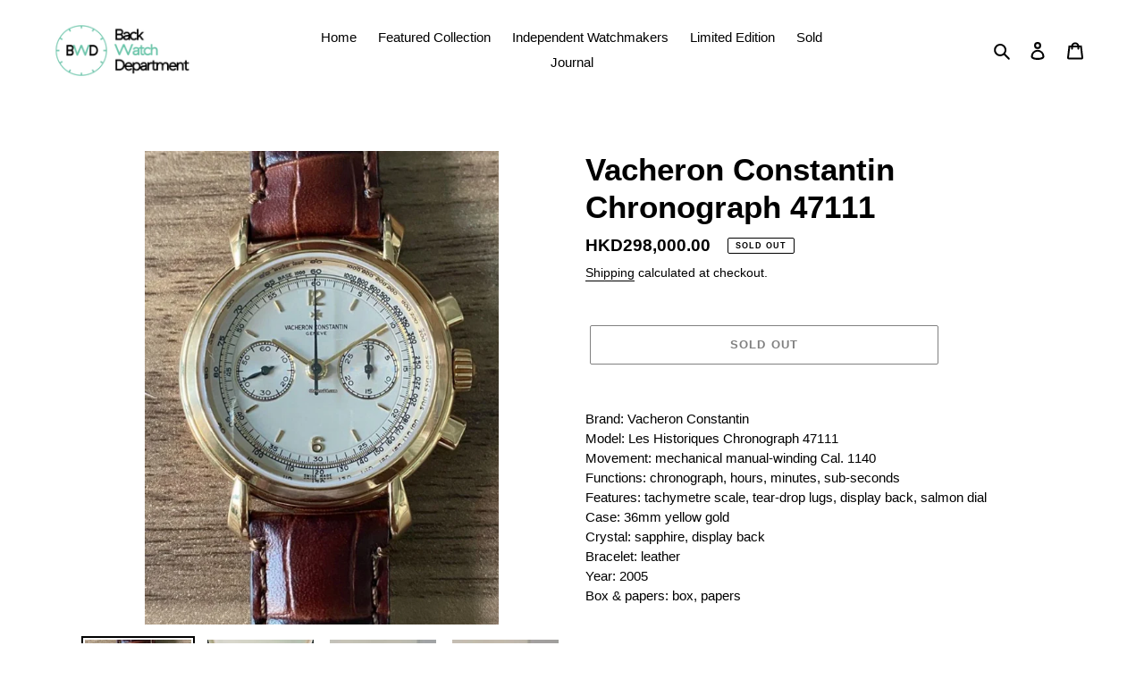

--- FILE ---
content_type: text/html; charset=utf-8
request_url: https://backwatchdepartment.com/products/vacheron-constantin-chronograph-47111
body_size: 19558
content:
<!doctype html>
<html class="no-js" lang="en">
<head>
  <meta charset="utf-8">
  <meta http-equiv="X-UA-Compatible" content="IE=edge,chrome=1">
  <meta name="viewport" content="width=device-width,initial-scale=1">
  <meta name="theme-color" content="#000000"><link rel="canonical" href="https://backwatchdepartment.com/products/vacheron-constantin-chronograph-47111"><link rel="shortcut icon" href="//backwatchdepartment.com/cdn/shop/files/WhatsApp_Image_2021-06-05_at_5.36.37_PM_32x32.jpg?v=1622885836" type="image/png"><title>Vacheron Constantin Chronograph 47111
&ndash; BackWatch Department</title><meta name="description" content="Brand: Vacheron ConstantinModel: Les Historiques Chronograph 47111Movement: mechanical manual-winding Cal. 1140Functions: chronograph, hours, minutes, sub-secondsFeatures: tachymetre scale, tear-drop lugs, display back, salmon dialCase: 36mm yellow goldCrystal: sapphire, display backBracelet: leatherYear: 2005Box &amp;amp;"><!-- /snippets/social-meta-tags.liquid -->




<meta property="og:site_name" content="BackWatch Department">
<meta property="og:url" content="https://backwatchdepartment.com/products/vacheron-constantin-chronograph-47111">
<meta property="og:title" content="Vacheron Constantin Chronograph 47111">
<meta property="og:type" content="product">
<meta property="og:description" content="Brand: Vacheron ConstantinModel: Les Historiques Chronograph 47111Movement: mechanical manual-winding Cal. 1140Functions: chronograph, hours, minutes, sub-secondsFeatures: tachymetre scale, tear-drop lugs, display back, salmon dialCase: 36mm yellow goldCrystal: sapphire, display backBracelet: leatherYear: 2005Box &amp;amp;">

  <meta property="og:price:amount" content="298,000.00">
  <meta property="og:price:currency" content="HKD">

<meta property="og:image" content="http://backwatchdepartment.com/cdn/shop/products/Screenshot2021-12-12at10.39.29AM_1200x1200.png?v=1639276847"><meta property="og:image" content="http://backwatchdepartment.com/cdn/shop/products/WhatsAppImage2022-03-19at10.48.08AM_1200x1200.jpg?v=1647658285"><meta property="og:image" content="http://backwatchdepartment.com/cdn/shop/products/WhatsAppImage2022-03-19at10.41.24AM_5_1200x1200.jpg?v=1647658285">
<meta property="og:image:secure_url" content="https://backwatchdepartment.com/cdn/shop/products/Screenshot2021-12-12at10.39.29AM_1200x1200.png?v=1639276847"><meta property="og:image:secure_url" content="https://backwatchdepartment.com/cdn/shop/products/WhatsAppImage2022-03-19at10.48.08AM_1200x1200.jpg?v=1647658285"><meta property="og:image:secure_url" content="https://backwatchdepartment.com/cdn/shop/products/WhatsAppImage2022-03-19at10.41.24AM_5_1200x1200.jpg?v=1647658285">


<meta name="twitter:card" content="summary_large_image">
<meta name="twitter:title" content="Vacheron Constantin Chronograph 47111">
<meta name="twitter:description" content="Brand: Vacheron ConstantinModel: Les Historiques Chronograph 47111Movement: mechanical manual-winding Cal. 1140Functions: chronograph, hours, minutes, sub-secondsFeatures: tachymetre scale, tear-drop lugs, display back, salmon dialCase: 36mm yellow goldCrystal: sapphire, display backBracelet: leatherYear: 2005Box &amp;amp;">


  <link href="//backwatchdepartment.com/cdn/shop/t/1/assets/theme.scss.css?v=92644563446069452151759260675" rel="stylesheet" type="text/css" media="all" />

  <script>
    var theme = {
      breakpoints: {
        medium: 750,
        large: 990,
        widescreen: 1400
      },
      strings: {
        addToCart: "Add to cart",
        soldOut: "Sold out",
        unavailable: "Unavailable",
        regularPrice: "Regular price",
        salePrice: "Sale price",
        sale: "Sale",
        fromLowestPrice: "from [price]",
        vendor: "Vendor",
        showMore: "Show More",
        showLess: "Show Less",
        searchFor: "Search for",
        addressError: "Error looking up that address",
        addressNoResults: "No results for that address",
        addressQueryLimit: "You have exceeded the Google API usage limit. Consider upgrading to a \u003ca href=\"https:\/\/developers.google.com\/maps\/premium\/usage-limits\"\u003ePremium Plan\u003c\/a\u003e.",
        authError: "There was a problem authenticating your Google Maps account.",
        newWindow: "Opens in a new window.",
        external: "Opens external website.",
        newWindowExternal: "Opens external website in a new window.",
        removeLabel: "Remove [product]",
        update: "Update",
        quantity: "Quantity",
        discountedTotal: "Discounted total",
        regularTotal: "Regular total",
        priceColumn: "See Price column for discount details.",
        quantityMinimumMessage: "Quantity must be 1 or more",
        cartError: "There was an error while updating your cart. Please try again.",
        removedItemMessage: "Removed \u003cspan class=\"cart__removed-product-details\"\u003e([quantity]) [link]\u003c\/span\u003e from your cart.",
        unitPrice: "Unit price",
        unitPriceSeparator: "per",
        oneCartCount: "1 item",
        otherCartCount: "[count] items",
        quantityLabel: "Quantity: [count]",
        products: "Products",
        loading: "Loading",
        number_of_results: "[result_number] of [results_count]",
        number_of_results_found: "[results_count] results found",
        one_result_found: "1 result found"
      },
      moneyFormat: "HKD{{amount}}",
      moneyFormatWithCurrency: "HKD{{amount}}",
      settings: {
        predictiveSearchEnabled: true,
        predictiveSearchShowPrice: false,
        predictiveSearchShowVendor: false
      }
    }

    document.documentElement.className = document.documentElement.className.replace('no-js', 'js');
  </script><script src="//backwatchdepartment.com/cdn/shop/t/1/assets/lazysizes.js?v=94224023136283657951594714515" async="async"></script>
  <script src="//backwatchdepartment.com/cdn/shop/t/1/assets/vendor.js?v=85833464202832145531594714518" defer="defer"></script>
  <script src="//backwatchdepartment.com/cdn/shop/t/1/assets/theme.js?v=17792416525533358511634635944" defer="defer"></script>

  <script>window.performance && window.performance.mark && window.performance.mark('shopify.content_for_header.start');</script><meta name="facebook-domain-verification" content="m2l9ysewo6oan3i8bdeh2aky1pieyu">
<meta id="shopify-digital-wallet" name="shopify-digital-wallet" content="/43396858013/digital_wallets/dialog">
<link rel="alternate" hreflang="x-default" href="https://backwatchdepartment.com/products/vacheron-constantin-chronograph-47111">
<link rel="alternate" hreflang="en" href="https://backwatchdepartment.com/products/vacheron-constantin-chronograph-47111">
<link rel="alternate" hreflang="zh-Hans-CN" href="https://backwatchdepartment.com/zh-cn/products/vacheron-constantin-chronograph-47111">
<link rel="alternate" hreflang="zh-Hant-TW" href="https://backwatchdepartment.com/zh-tw/products/vacheron-constantin-chronograph-47111">
<link rel="alternate" type="application/json+oembed" href="https://backwatchdepartment.com/products/vacheron-constantin-chronograph-47111.oembed">
<script async="async" src="/checkouts/internal/preloads.js?locale=en-HK"></script>
<script id="shopify-features" type="application/json">{"accessToken":"1e39ca45ef6e79a1645d2a1f0e09e9ac","betas":["rich-media-storefront-analytics"],"domain":"backwatchdepartment.com","predictiveSearch":true,"shopId":43396858013,"locale":"en"}</script>
<script>var Shopify = Shopify || {};
Shopify.shop = "the-grail-watch.myshopify.com";
Shopify.locale = "en";
Shopify.currency = {"active":"HKD","rate":"1.0"};
Shopify.country = "HK";
Shopify.theme = {"name":"Debut","id":104979693725,"schema_name":"Debut","schema_version":"16.7.1","theme_store_id":796,"role":"main"};
Shopify.theme.handle = "null";
Shopify.theme.style = {"id":null,"handle":null};
Shopify.cdnHost = "backwatchdepartment.com/cdn";
Shopify.routes = Shopify.routes || {};
Shopify.routes.root = "/";</script>
<script type="module">!function(o){(o.Shopify=o.Shopify||{}).modules=!0}(window);</script>
<script>!function(o){function n(){var o=[];function n(){o.push(Array.prototype.slice.apply(arguments))}return n.q=o,n}var t=o.Shopify=o.Shopify||{};t.loadFeatures=n(),t.autoloadFeatures=n()}(window);</script>
<script id="shop-js-analytics" type="application/json">{"pageType":"product"}</script>
<script defer="defer" async type="module" src="//backwatchdepartment.com/cdn/shopifycloud/shop-js/modules/v2/client.init-shop-cart-sync_C5BV16lS.en.esm.js"></script>
<script defer="defer" async type="module" src="//backwatchdepartment.com/cdn/shopifycloud/shop-js/modules/v2/chunk.common_CygWptCX.esm.js"></script>
<script type="module">
  await import("//backwatchdepartment.com/cdn/shopifycloud/shop-js/modules/v2/client.init-shop-cart-sync_C5BV16lS.en.esm.js");
await import("//backwatchdepartment.com/cdn/shopifycloud/shop-js/modules/v2/chunk.common_CygWptCX.esm.js");

  window.Shopify.SignInWithShop?.initShopCartSync?.({"fedCMEnabled":true,"windoidEnabled":true});

</script>
<script id="__st">var __st={"a":43396858013,"offset":28800,"reqid":"6372e88f-f030-4c0b-b352-bdd728dfc793-1768793137","pageurl":"backwatchdepartment.com\/products\/vacheron-constantin-chronograph-47111","u":"8014d17cf763","p":"product","rtyp":"product","rid":7212031934621};</script>
<script>window.ShopifyPaypalV4VisibilityTracking = true;</script>
<script id="captcha-bootstrap">!function(){'use strict';const t='contact',e='account',n='new_comment',o=[[t,t],['blogs',n],['comments',n],[t,'customer']],c=[[e,'customer_login'],[e,'guest_login'],[e,'recover_customer_password'],[e,'create_customer']],r=t=>t.map((([t,e])=>`form[action*='/${t}']:not([data-nocaptcha='true']) input[name='form_type'][value='${e}']`)).join(','),a=t=>()=>t?[...document.querySelectorAll(t)].map((t=>t.form)):[];function s(){const t=[...o],e=r(t);return a(e)}const i='password',u='form_key',d=['recaptcha-v3-token','g-recaptcha-response','h-captcha-response',i],f=()=>{try{return window.sessionStorage}catch{return}},m='__shopify_v',_=t=>t.elements[u];function p(t,e,n=!1){try{const o=window.sessionStorage,c=JSON.parse(o.getItem(e)),{data:r}=function(t){const{data:e,action:n}=t;return t[m]||n?{data:e,action:n}:{data:t,action:n}}(c);for(const[e,n]of Object.entries(r))t.elements[e]&&(t.elements[e].value=n);n&&o.removeItem(e)}catch(o){console.error('form repopulation failed',{error:o})}}const l='form_type',E='cptcha';function T(t){t.dataset[E]=!0}const w=window,h=w.document,L='Shopify',v='ce_forms',y='captcha';let A=!1;((t,e)=>{const n=(g='f06e6c50-85a8-45c8-87d0-21a2b65856fe',I='https://cdn.shopify.com/shopifycloud/storefront-forms-hcaptcha/ce_storefront_forms_captcha_hcaptcha.v1.5.2.iife.js',D={infoText:'Protected by hCaptcha',privacyText:'Privacy',termsText:'Terms'},(t,e,n)=>{const o=w[L][v],c=o.bindForm;if(c)return c(t,g,e,D).then(n);var r;o.q.push([[t,g,e,D],n]),r=I,A||(h.body.append(Object.assign(h.createElement('script'),{id:'captcha-provider',async:!0,src:r})),A=!0)});var g,I,D;w[L]=w[L]||{},w[L][v]=w[L][v]||{},w[L][v].q=[],w[L][y]=w[L][y]||{},w[L][y].protect=function(t,e){n(t,void 0,e),T(t)},Object.freeze(w[L][y]),function(t,e,n,w,h,L){const[v,y,A,g]=function(t,e,n){const i=e?o:[],u=t?c:[],d=[...i,...u],f=r(d),m=r(i),_=r(d.filter((([t,e])=>n.includes(e))));return[a(f),a(m),a(_),s()]}(w,h,L),I=t=>{const e=t.target;return e instanceof HTMLFormElement?e:e&&e.form},D=t=>v().includes(t);t.addEventListener('submit',(t=>{const e=I(t);if(!e)return;const n=D(e)&&!e.dataset.hcaptchaBound&&!e.dataset.recaptchaBound,o=_(e),c=g().includes(e)&&(!o||!o.value);(n||c)&&t.preventDefault(),c&&!n&&(function(t){try{if(!f())return;!function(t){const e=f();if(!e)return;const n=_(t);if(!n)return;const o=n.value;o&&e.removeItem(o)}(t);const e=Array.from(Array(32),(()=>Math.random().toString(36)[2])).join('');!function(t,e){_(t)||t.append(Object.assign(document.createElement('input'),{type:'hidden',name:u})),t.elements[u].value=e}(t,e),function(t,e){const n=f();if(!n)return;const o=[...t.querySelectorAll(`input[type='${i}']`)].map((({name:t})=>t)),c=[...d,...o],r={};for(const[a,s]of new FormData(t).entries())c.includes(a)||(r[a]=s);n.setItem(e,JSON.stringify({[m]:1,action:t.action,data:r}))}(t,e)}catch(e){console.error('failed to persist form',e)}}(e),e.submit())}));const S=(t,e)=>{t&&!t.dataset[E]&&(n(t,e.some((e=>e===t))),T(t))};for(const o of['focusin','change'])t.addEventListener(o,(t=>{const e=I(t);D(e)&&S(e,y())}));const B=e.get('form_key'),M=e.get(l),P=B&&M;t.addEventListener('DOMContentLoaded',(()=>{const t=y();if(P)for(const e of t)e.elements[l].value===M&&p(e,B);[...new Set([...A(),...v().filter((t=>'true'===t.dataset.shopifyCaptcha))])].forEach((e=>S(e,t)))}))}(h,new URLSearchParams(w.location.search),n,t,e,['guest_login'])})(!0,!0)}();</script>
<script integrity="sha256-4kQ18oKyAcykRKYeNunJcIwy7WH5gtpwJnB7kiuLZ1E=" data-source-attribution="shopify.loadfeatures" defer="defer" src="//backwatchdepartment.com/cdn/shopifycloud/storefront/assets/storefront/load_feature-a0a9edcb.js" crossorigin="anonymous"></script>
<script data-source-attribution="shopify.dynamic_checkout.dynamic.init">var Shopify=Shopify||{};Shopify.PaymentButton=Shopify.PaymentButton||{isStorefrontPortableWallets:!0,init:function(){window.Shopify.PaymentButton.init=function(){};var t=document.createElement("script");t.src="https://backwatchdepartment.com/cdn/shopifycloud/portable-wallets/latest/portable-wallets.en.js",t.type="module",document.head.appendChild(t)}};
</script>
<script data-source-attribution="shopify.dynamic_checkout.buyer_consent">
  function portableWalletsHideBuyerConsent(e){var t=document.getElementById("shopify-buyer-consent"),n=document.getElementById("shopify-subscription-policy-button");t&&n&&(t.classList.add("hidden"),t.setAttribute("aria-hidden","true"),n.removeEventListener("click",e))}function portableWalletsShowBuyerConsent(e){var t=document.getElementById("shopify-buyer-consent"),n=document.getElementById("shopify-subscription-policy-button");t&&n&&(t.classList.remove("hidden"),t.removeAttribute("aria-hidden"),n.addEventListener("click",e))}window.Shopify?.PaymentButton&&(window.Shopify.PaymentButton.hideBuyerConsent=portableWalletsHideBuyerConsent,window.Shopify.PaymentButton.showBuyerConsent=portableWalletsShowBuyerConsent);
</script>
<script>
  function portableWalletsCleanup(e){e&&e.src&&console.error("Failed to load portable wallets script "+e.src);var t=document.querySelectorAll("shopify-accelerated-checkout .shopify-payment-button__skeleton, shopify-accelerated-checkout-cart .wallet-cart-button__skeleton"),e=document.getElementById("shopify-buyer-consent");for(let e=0;e<t.length;e++)t[e].remove();e&&e.remove()}function portableWalletsNotLoadedAsModule(e){e instanceof ErrorEvent&&"string"==typeof e.message&&e.message.includes("import.meta")&&"string"==typeof e.filename&&e.filename.includes("portable-wallets")&&(window.removeEventListener("error",portableWalletsNotLoadedAsModule),window.Shopify.PaymentButton.failedToLoad=e,"loading"===document.readyState?document.addEventListener("DOMContentLoaded",window.Shopify.PaymentButton.init):window.Shopify.PaymentButton.init())}window.addEventListener("error",portableWalletsNotLoadedAsModule);
</script>

<script type="module" src="https://backwatchdepartment.com/cdn/shopifycloud/portable-wallets/latest/portable-wallets.en.js" onError="portableWalletsCleanup(this)" crossorigin="anonymous"></script>
<script nomodule>
  document.addEventListener("DOMContentLoaded", portableWalletsCleanup);
</script>

<link id="shopify-accelerated-checkout-styles" rel="stylesheet" media="screen" href="https://backwatchdepartment.com/cdn/shopifycloud/portable-wallets/latest/accelerated-checkout-backwards-compat.css" crossorigin="anonymous">
<style id="shopify-accelerated-checkout-cart">
        #shopify-buyer-consent {
  margin-top: 1em;
  display: inline-block;
  width: 100%;
}

#shopify-buyer-consent.hidden {
  display: none;
}

#shopify-subscription-policy-button {
  background: none;
  border: none;
  padding: 0;
  text-decoration: underline;
  font-size: inherit;
  cursor: pointer;
}

#shopify-subscription-policy-button::before {
  box-shadow: none;
}

      </style>

<script>window.performance && window.performance.mark && window.performance.mark('shopify.content_for_header.end');</script>
<link href="https://monorail-edge.shopifysvc.com" rel="dns-prefetch">
<script>(function(){if ("sendBeacon" in navigator && "performance" in window) {try {var session_token_from_headers = performance.getEntriesByType('navigation')[0].serverTiming.find(x => x.name == '_s').description;} catch {var session_token_from_headers = undefined;}var session_cookie_matches = document.cookie.match(/_shopify_s=([^;]*)/);var session_token_from_cookie = session_cookie_matches && session_cookie_matches.length === 2 ? session_cookie_matches[1] : "";var session_token = session_token_from_headers || session_token_from_cookie || "";function handle_abandonment_event(e) {var entries = performance.getEntries().filter(function(entry) {return /monorail-edge.shopifysvc.com/.test(entry.name);});if (!window.abandonment_tracked && entries.length === 0) {window.abandonment_tracked = true;var currentMs = Date.now();var navigation_start = performance.timing.navigationStart;var payload = {shop_id: 43396858013,url: window.location.href,navigation_start,duration: currentMs - navigation_start,session_token,page_type: "product"};window.navigator.sendBeacon("https://monorail-edge.shopifysvc.com/v1/produce", JSON.stringify({schema_id: "online_store_buyer_site_abandonment/1.1",payload: payload,metadata: {event_created_at_ms: currentMs,event_sent_at_ms: currentMs}}));}}window.addEventListener('pagehide', handle_abandonment_event);}}());</script>
<script id="web-pixels-manager-setup">(function e(e,d,r,n,o){if(void 0===o&&(o={}),!Boolean(null===(a=null===(i=window.Shopify)||void 0===i?void 0:i.analytics)||void 0===a?void 0:a.replayQueue)){var i,a;window.Shopify=window.Shopify||{};var t=window.Shopify;t.analytics=t.analytics||{};var s=t.analytics;s.replayQueue=[],s.publish=function(e,d,r){return s.replayQueue.push([e,d,r]),!0};try{self.performance.mark("wpm:start")}catch(e){}var l=function(){var e={modern:/Edge?\/(1{2}[4-9]|1[2-9]\d|[2-9]\d{2}|\d{4,})\.\d+(\.\d+|)|Firefox\/(1{2}[4-9]|1[2-9]\d|[2-9]\d{2}|\d{4,})\.\d+(\.\d+|)|Chrom(ium|e)\/(9{2}|\d{3,})\.\d+(\.\d+|)|(Maci|X1{2}).+ Version\/(15\.\d+|(1[6-9]|[2-9]\d|\d{3,})\.\d+)([,.]\d+|)( \(\w+\)|)( Mobile\/\w+|) Safari\/|Chrome.+OPR\/(9{2}|\d{3,})\.\d+\.\d+|(CPU[ +]OS|iPhone[ +]OS|CPU[ +]iPhone|CPU IPhone OS|CPU iPad OS)[ +]+(15[._]\d+|(1[6-9]|[2-9]\d|\d{3,})[._]\d+)([._]\d+|)|Android:?[ /-](13[3-9]|1[4-9]\d|[2-9]\d{2}|\d{4,})(\.\d+|)(\.\d+|)|Android.+Firefox\/(13[5-9]|1[4-9]\d|[2-9]\d{2}|\d{4,})\.\d+(\.\d+|)|Android.+Chrom(ium|e)\/(13[3-9]|1[4-9]\d|[2-9]\d{2}|\d{4,})\.\d+(\.\d+|)|SamsungBrowser\/([2-9]\d|\d{3,})\.\d+/,legacy:/Edge?\/(1[6-9]|[2-9]\d|\d{3,})\.\d+(\.\d+|)|Firefox\/(5[4-9]|[6-9]\d|\d{3,})\.\d+(\.\d+|)|Chrom(ium|e)\/(5[1-9]|[6-9]\d|\d{3,})\.\d+(\.\d+|)([\d.]+$|.*Safari\/(?![\d.]+ Edge\/[\d.]+$))|(Maci|X1{2}).+ Version\/(10\.\d+|(1[1-9]|[2-9]\d|\d{3,})\.\d+)([,.]\d+|)( \(\w+\)|)( Mobile\/\w+|) Safari\/|Chrome.+OPR\/(3[89]|[4-9]\d|\d{3,})\.\d+\.\d+|(CPU[ +]OS|iPhone[ +]OS|CPU[ +]iPhone|CPU IPhone OS|CPU iPad OS)[ +]+(10[._]\d+|(1[1-9]|[2-9]\d|\d{3,})[._]\d+)([._]\d+|)|Android:?[ /-](13[3-9]|1[4-9]\d|[2-9]\d{2}|\d{4,})(\.\d+|)(\.\d+|)|Mobile Safari.+OPR\/([89]\d|\d{3,})\.\d+\.\d+|Android.+Firefox\/(13[5-9]|1[4-9]\d|[2-9]\d{2}|\d{4,})\.\d+(\.\d+|)|Android.+Chrom(ium|e)\/(13[3-9]|1[4-9]\d|[2-9]\d{2}|\d{4,})\.\d+(\.\d+|)|Android.+(UC? ?Browser|UCWEB|U3)[ /]?(15\.([5-9]|\d{2,})|(1[6-9]|[2-9]\d|\d{3,})\.\d+)\.\d+|SamsungBrowser\/(5\.\d+|([6-9]|\d{2,})\.\d+)|Android.+MQ{2}Browser\/(14(\.(9|\d{2,})|)|(1[5-9]|[2-9]\d|\d{3,})(\.\d+|))(\.\d+|)|K[Aa][Ii]OS\/(3\.\d+|([4-9]|\d{2,})\.\d+)(\.\d+|)/},d=e.modern,r=e.legacy,n=navigator.userAgent;return n.match(d)?"modern":n.match(r)?"legacy":"unknown"}(),u="modern"===l?"modern":"legacy",c=(null!=n?n:{modern:"",legacy:""})[u],f=function(e){return[e.baseUrl,"/wpm","/b",e.hashVersion,"modern"===e.buildTarget?"m":"l",".js"].join("")}({baseUrl:d,hashVersion:r,buildTarget:u}),m=function(e){var d=e.version,r=e.bundleTarget,n=e.surface,o=e.pageUrl,i=e.monorailEndpoint;return{emit:function(e){var a=e.status,t=e.errorMsg,s=(new Date).getTime(),l=JSON.stringify({metadata:{event_sent_at_ms:s},events:[{schema_id:"web_pixels_manager_load/3.1",payload:{version:d,bundle_target:r,page_url:o,status:a,surface:n,error_msg:t},metadata:{event_created_at_ms:s}}]});if(!i)return console&&console.warn&&console.warn("[Web Pixels Manager] No Monorail endpoint provided, skipping logging."),!1;try{return self.navigator.sendBeacon.bind(self.navigator)(i,l)}catch(e){}var u=new XMLHttpRequest;try{return u.open("POST",i,!0),u.setRequestHeader("Content-Type","text/plain"),u.send(l),!0}catch(e){return console&&console.warn&&console.warn("[Web Pixels Manager] Got an unhandled error while logging to Monorail."),!1}}}}({version:r,bundleTarget:l,surface:e.surface,pageUrl:self.location.href,monorailEndpoint:e.monorailEndpoint});try{o.browserTarget=l,function(e){var d=e.src,r=e.async,n=void 0===r||r,o=e.onload,i=e.onerror,a=e.sri,t=e.scriptDataAttributes,s=void 0===t?{}:t,l=document.createElement("script"),u=document.querySelector("head"),c=document.querySelector("body");if(l.async=n,l.src=d,a&&(l.integrity=a,l.crossOrigin="anonymous"),s)for(var f in s)if(Object.prototype.hasOwnProperty.call(s,f))try{l.dataset[f]=s[f]}catch(e){}if(o&&l.addEventListener("load",o),i&&l.addEventListener("error",i),u)u.appendChild(l);else{if(!c)throw new Error("Did not find a head or body element to append the script");c.appendChild(l)}}({src:f,async:!0,onload:function(){if(!function(){var e,d;return Boolean(null===(d=null===(e=window.Shopify)||void 0===e?void 0:e.analytics)||void 0===d?void 0:d.initialized)}()){var d=window.webPixelsManager.init(e)||void 0;if(d){var r=window.Shopify.analytics;r.replayQueue.forEach((function(e){var r=e[0],n=e[1],o=e[2];d.publishCustomEvent(r,n,o)})),r.replayQueue=[],r.publish=d.publishCustomEvent,r.visitor=d.visitor,r.initialized=!0}}},onerror:function(){return m.emit({status:"failed",errorMsg:"".concat(f," has failed to load")})},sri:function(e){var d=/^sha384-[A-Za-z0-9+/=]+$/;return"string"==typeof e&&d.test(e)}(c)?c:"",scriptDataAttributes:o}),m.emit({status:"loading"})}catch(e){m.emit({status:"failed",errorMsg:(null==e?void 0:e.message)||"Unknown error"})}}})({shopId: 43396858013,storefrontBaseUrl: "https://backwatchdepartment.com",extensionsBaseUrl: "https://extensions.shopifycdn.com/cdn/shopifycloud/web-pixels-manager",monorailEndpoint: "https://monorail-edge.shopifysvc.com/unstable/produce_batch",surface: "storefront-renderer",enabledBetaFlags: ["2dca8a86"],webPixelsConfigList: [{"id":"158367901","configuration":"{\"pixel_id\":\"821214212149025\",\"pixel_type\":\"facebook_pixel\",\"metaapp_system_user_token\":\"-\"}","eventPayloadVersion":"v1","runtimeContext":"OPEN","scriptVersion":"ca16bc87fe92b6042fbaa3acc2fbdaa6","type":"APP","apiClientId":2329312,"privacyPurposes":["ANALYTICS","MARKETING","SALE_OF_DATA"],"dataSharingAdjustments":{"protectedCustomerApprovalScopes":["read_customer_address","read_customer_email","read_customer_name","read_customer_personal_data","read_customer_phone"]}},{"id":"shopify-app-pixel","configuration":"{}","eventPayloadVersion":"v1","runtimeContext":"STRICT","scriptVersion":"0450","apiClientId":"shopify-pixel","type":"APP","privacyPurposes":["ANALYTICS","MARKETING"]},{"id":"shopify-custom-pixel","eventPayloadVersion":"v1","runtimeContext":"LAX","scriptVersion":"0450","apiClientId":"shopify-pixel","type":"CUSTOM","privacyPurposes":["ANALYTICS","MARKETING"]}],isMerchantRequest: false,initData: {"shop":{"name":"BackWatch Department","paymentSettings":{"currencyCode":"HKD"},"myshopifyDomain":"the-grail-watch.myshopify.com","countryCode":"HK","storefrontUrl":"https:\/\/backwatchdepartment.com"},"customer":null,"cart":null,"checkout":null,"productVariants":[{"price":{"amount":298000.0,"currencyCode":"HKD"},"product":{"title":"Vacheron Constantin Chronograph 47111","vendor":"Vacheron Constantin","id":"7212031934621","untranslatedTitle":"Vacheron Constantin Chronograph 47111","url":"\/products\/vacheron-constantin-chronograph-47111","type":"Watch"},"id":"41652507082909","image":{"src":"\/\/backwatchdepartment.com\/cdn\/shop\/products\/Screenshot2021-12-12at10.39.29AM.png?v=1639276847"},"sku":"","title":"Default Title","untranslatedTitle":"Default Title"}],"purchasingCompany":null},},"https://backwatchdepartment.com/cdn","fcfee988w5aeb613cpc8e4bc33m6693e112",{"modern":"","legacy":""},{"shopId":"43396858013","storefrontBaseUrl":"https:\/\/backwatchdepartment.com","extensionBaseUrl":"https:\/\/extensions.shopifycdn.com\/cdn\/shopifycloud\/web-pixels-manager","surface":"storefront-renderer","enabledBetaFlags":"[\"2dca8a86\"]","isMerchantRequest":"false","hashVersion":"fcfee988w5aeb613cpc8e4bc33m6693e112","publish":"custom","events":"[[\"page_viewed\",{}],[\"product_viewed\",{\"productVariant\":{\"price\":{\"amount\":298000.0,\"currencyCode\":\"HKD\"},\"product\":{\"title\":\"Vacheron Constantin Chronograph 47111\",\"vendor\":\"Vacheron Constantin\",\"id\":\"7212031934621\",\"untranslatedTitle\":\"Vacheron Constantin Chronograph 47111\",\"url\":\"\/products\/vacheron-constantin-chronograph-47111\",\"type\":\"Watch\"},\"id\":\"41652507082909\",\"image\":{\"src\":\"\/\/backwatchdepartment.com\/cdn\/shop\/products\/Screenshot2021-12-12at10.39.29AM.png?v=1639276847\"},\"sku\":\"\",\"title\":\"Default Title\",\"untranslatedTitle\":\"Default Title\"}}]]"});</script><script>
  window.ShopifyAnalytics = window.ShopifyAnalytics || {};
  window.ShopifyAnalytics.meta = window.ShopifyAnalytics.meta || {};
  window.ShopifyAnalytics.meta.currency = 'HKD';
  var meta = {"product":{"id":7212031934621,"gid":"gid:\/\/shopify\/Product\/7212031934621","vendor":"Vacheron Constantin","type":"Watch","handle":"vacheron-constantin-chronograph-47111","variants":[{"id":41652507082909,"price":29800000,"name":"Vacheron Constantin Chronograph 47111","public_title":null,"sku":""}],"remote":false},"page":{"pageType":"product","resourceType":"product","resourceId":7212031934621,"requestId":"6372e88f-f030-4c0b-b352-bdd728dfc793-1768793137"}};
  for (var attr in meta) {
    window.ShopifyAnalytics.meta[attr] = meta[attr];
  }
</script>
<script class="analytics">
  (function () {
    var customDocumentWrite = function(content) {
      var jquery = null;

      if (window.jQuery) {
        jquery = window.jQuery;
      } else if (window.Checkout && window.Checkout.$) {
        jquery = window.Checkout.$;
      }

      if (jquery) {
        jquery('body').append(content);
      }
    };

    var hasLoggedConversion = function(token) {
      if (token) {
        return document.cookie.indexOf('loggedConversion=' + token) !== -1;
      }
      return false;
    }

    var setCookieIfConversion = function(token) {
      if (token) {
        var twoMonthsFromNow = new Date(Date.now());
        twoMonthsFromNow.setMonth(twoMonthsFromNow.getMonth() + 2);

        document.cookie = 'loggedConversion=' + token + '; expires=' + twoMonthsFromNow;
      }
    }

    var trekkie = window.ShopifyAnalytics.lib = window.trekkie = window.trekkie || [];
    if (trekkie.integrations) {
      return;
    }
    trekkie.methods = [
      'identify',
      'page',
      'ready',
      'track',
      'trackForm',
      'trackLink'
    ];
    trekkie.factory = function(method) {
      return function() {
        var args = Array.prototype.slice.call(arguments);
        args.unshift(method);
        trekkie.push(args);
        return trekkie;
      };
    };
    for (var i = 0; i < trekkie.methods.length; i++) {
      var key = trekkie.methods[i];
      trekkie[key] = trekkie.factory(key);
    }
    trekkie.load = function(config) {
      trekkie.config = config || {};
      trekkie.config.initialDocumentCookie = document.cookie;
      var first = document.getElementsByTagName('script')[0];
      var script = document.createElement('script');
      script.type = 'text/javascript';
      script.onerror = function(e) {
        var scriptFallback = document.createElement('script');
        scriptFallback.type = 'text/javascript';
        scriptFallback.onerror = function(error) {
                var Monorail = {
      produce: function produce(monorailDomain, schemaId, payload) {
        var currentMs = new Date().getTime();
        var event = {
          schema_id: schemaId,
          payload: payload,
          metadata: {
            event_created_at_ms: currentMs,
            event_sent_at_ms: currentMs
          }
        };
        return Monorail.sendRequest("https://" + monorailDomain + "/v1/produce", JSON.stringify(event));
      },
      sendRequest: function sendRequest(endpointUrl, payload) {
        // Try the sendBeacon API
        if (window && window.navigator && typeof window.navigator.sendBeacon === 'function' && typeof window.Blob === 'function' && !Monorail.isIos12()) {
          var blobData = new window.Blob([payload], {
            type: 'text/plain'
          });

          if (window.navigator.sendBeacon(endpointUrl, blobData)) {
            return true;
          } // sendBeacon was not successful

        } // XHR beacon

        var xhr = new XMLHttpRequest();

        try {
          xhr.open('POST', endpointUrl);
          xhr.setRequestHeader('Content-Type', 'text/plain');
          xhr.send(payload);
        } catch (e) {
          console.log(e);
        }

        return false;
      },
      isIos12: function isIos12() {
        return window.navigator.userAgent.lastIndexOf('iPhone; CPU iPhone OS 12_') !== -1 || window.navigator.userAgent.lastIndexOf('iPad; CPU OS 12_') !== -1;
      }
    };
    Monorail.produce('monorail-edge.shopifysvc.com',
      'trekkie_storefront_load_errors/1.1',
      {shop_id: 43396858013,
      theme_id: 104979693725,
      app_name: "storefront",
      context_url: window.location.href,
      source_url: "//backwatchdepartment.com/cdn/s/trekkie.storefront.cd680fe47e6c39ca5d5df5f0a32d569bc48c0f27.min.js"});

        };
        scriptFallback.async = true;
        scriptFallback.src = '//backwatchdepartment.com/cdn/s/trekkie.storefront.cd680fe47e6c39ca5d5df5f0a32d569bc48c0f27.min.js';
        first.parentNode.insertBefore(scriptFallback, first);
      };
      script.async = true;
      script.src = '//backwatchdepartment.com/cdn/s/trekkie.storefront.cd680fe47e6c39ca5d5df5f0a32d569bc48c0f27.min.js';
      first.parentNode.insertBefore(script, first);
    };
    trekkie.load(
      {"Trekkie":{"appName":"storefront","development":false,"defaultAttributes":{"shopId":43396858013,"isMerchantRequest":null,"themeId":104979693725,"themeCityHash":"18380250431871525880","contentLanguage":"en","currency":"HKD","eventMetadataId":"a40a0f45-4914-4acd-ba88-f370989428e1"},"isServerSideCookieWritingEnabled":true,"monorailRegion":"shop_domain","enabledBetaFlags":["65f19447"]},"Session Attribution":{},"S2S":{"facebookCapiEnabled":true,"source":"trekkie-storefront-renderer","apiClientId":580111}}
    );

    var loaded = false;
    trekkie.ready(function() {
      if (loaded) return;
      loaded = true;

      window.ShopifyAnalytics.lib = window.trekkie;

      var originalDocumentWrite = document.write;
      document.write = customDocumentWrite;
      try { window.ShopifyAnalytics.merchantGoogleAnalytics.call(this); } catch(error) {};
      document.write = originalDocumentWrite;

      window.ShopifyAnalytics.lib.page(null,{"pageType":"product","resourceType":"product","resourceId":7212031934621,"requestId":"6372e88f-f030-4c0b-b352-bdd728dfc793-1768793137","shopifyEmitted":true});

      var match = window.location.pathname.match(/checkouts\/(.+)\/(thank_you|post_purchase)/)
      var token = match? match[1]: undefined;
      if (!hasLoggedConversion(token)) {
        setCookieIfConversion(token);
        window.ShopifyAnalytics.lib.track("Viewed Product",{"currency":"HKD","variantId":41652507082909,"productId":7212031934621,"productGid":"gid:\/\/shopify\/Product\/7212031934621","name":"Vacheron Constantin Chronograph 47111","price":"298000.00","sku":"","brand":"Vacheron Constantin","variant":null,"category":"Watch","nonInteraction":true,"remote":false},undefined,undefined,{"shopifyEmitted":true});
      window.ShopifyAnalytics.lib.track("monorail:\/\/trekkie_storefront_viewed_product\/1.1",{"currency":"HKD","variantId":41652507082909,"productId":7212031934621,"productGid":"gid:\/\/shopify\/Product\/7212031934621","name":"Vacheron Constantin Chronograph 47111","price":"298000.00","sku":"","brand":"Vacheron Constantin","variant":null,"category":"Watch","nonInteraction":true,"remote":false,"referer":"https:\/\/backwatchdepartment.com\/products\/vacheron-constantin-chronograph-47111"});
      }
    });


        var eventsListenerScript = document.createElement('script');
        eventsListenerScript.async = true;
        eventsListenerScript.src = "//backwatchdepartment.com/cdn/shopifycloud/storefront/assets/shop_events_listener-3da45d37.js";
        document.getElementsByTagName('head')[0].appendChild(eventsListenerScript);

})();</script>
<script
  defer
  src="https://backwatchdepartment.com/cdn/shopifycloud/perf-kit/shopify-perf-kit-3.0.4.min.js"
  data-application="storefront-renderer"
  data-shop-id="43396858013"
  data-render-region="gcp-us-central1"
  data-page-type="product"
  data-theme-instance-id="104979693725"
  data-theme-name="Debut"
  data-theme-version="16.7.1"
  data-monorail-region="shop_domain"
  data-resource-timing-sampling-rate="10"
  data-shs="true"
  data-shs-beacon="true"
  data-shs-export-with-fetch="true"
  data-shs-logs-sample-rate="1"
  data-shs-beacon-endpoint="https://backwatchdepartment.com/api/collect"
></script>
</head>

<body class="template-product">

  <a class="in-page-link visually-hidden skip-link" href="#MainContent">Skip to content</a><style data-shopify>

  .cart-popup {
    box-shadow: 1px 1px 10px 2px rgba(255, 255, 255, 0.5);
  }</style><div class="cart-popup-wrapper cart-popup-wrapper--hidden" role="dialog" aria-modal="true" aria-labelledby="CartPopupHeading" data-cart-popup-wrapper>
  <div class="cart-popup" data-cart-popup tabindex="-1">
    <div class="cart-popup__header">
      <h2 id="CartPopupHeading" class="cart-popup__heading">Just added to your cart</h2>
      <button class="cart-popup__close" aria-label="Close" data-cart-popup-close><svg aria-hidden="true" focusable="false" role="presentation" class="icon icon-close" viewBox="0 0 40 40"><path d="M23.868 20.015L39.117 4.78c1.11-1.108 1.11-2.77 0-3.877-1.109-1.108-2.773-1.108-3.882 0L19.986 16.137 4.737.904C3.628-.204 1.965-.204.856.904c-1.11 1.108-1.11 2.77 0 3.877l15.249 15.234L.855 35.248c-1.108 1.108-1.108 2.77 0 3.877.555.554 1.248.831 1.942.831s1.386-.277 1.94-.83l15.25-15.234 15.248 15.233c.555.554 1.248.831 1.941.831s1.387-.277 1.941-.83c1.11-1.109 1.11-2.77 0-3.878L23.868 20.015z" class="layer"/></svg></button>
    </div>
    <div class="cart-popup-item">
      <div class="cart-popup-item__image-wrapper hide" data-cart-popup-image-wrapper>
        <div class="cart-popup-item__image cart-popup-item__image--placeholder" data-cart-popup-image-placeholder>
          <div data-placeholder-size></div>
          <div class="placeholder-background placeholder-background--animation"></div>
        </div>
      </div>
      <div class="cart-popup-item__description">
        <div>
          <h3 class="cart-popup-item__title" data-cart-popup-title></h3>
          <ul class="product-details" aria-label="Product details" data-cart-popup-product-details></ul>
        </div>
        <div class="cart-popup-item__quantity">
          <span class="visually-hidden" data-cart-popup-quantity-label></span>
          <span aria-hidden="true">Qty:</span>
          <span aria-hidden="true" data-cart-popup-quantity></span>
        </div>
      </div>
    </div>

    <a href="/cart" class="cart-popup__cta-link btn btn--secondary-accent">
      View cart (<span data-cart-popup-cart-quantity></span>)
    </a>

    <div class="cart-popup__dismiss">
      <button class="cart-popup__dismiss-button text-link text-link--accent" data-cart-popup-dismiss>
        Continue shopping
      </button>
    </div>
  </div>
</div>

<div id="shopify-section-header" class="shopify-section">

<div id="SearchDrawer" class="search-bar drawer drawer--top" role="dialog" aria-modal="true" aria-label="Search" data-predictive-search-drawer>
  <div class="search-bar__interior">
    <div class="search-form__container" data-search-form-container>
      <form class="search-form search-bar__form" action="/search" method="get" role="search">
        <div class="search-form__input-wrapper">
          <input
            type="text"
            name="q"
            placeholder="Search"
            role="combobox"
            aria-autocomplete="list"
            aria-owns="predictive-search-results"
            aria-expanded="false"
            aria-label="Search"
            aria-haspopup="listbox"
            class="search-form__input search-bar__input"
            data-predictive-search-drawer-input
          />
          <input type="hidden" name="options[prefix]" value="last" aria-hidden="true" />
          <div class="predictive-search-wrapper predictive-search-wrapper--drawer" data-predictive-search-mount="drawer"></div>
        </div>

        <button class="search-bar__submit search-form__submit"
          type="submit"
          data-search-form-submit>
          <svg aria-hidden="true" focusable="false" role="presentation" class="icon icon-search" viewBox="0 0 37 40"><path d="M35.6 36l-9.8-9.8c4.1-5.4 3.6-13.2-1.3-18.1-5.4-5.4-14.2-5.4-19.7 0-5.4 5.4-5.4 14.2 0 19.7 2.6 2.6 6.1 4.1 9.8 4.1 3 0 5.9-1 8.3-2.8l9.8 9.8c.4.4.9.6 1.4.6s1-.2 1.4-.6c.9-.9.9-2.1.1-2.9zm-20.9-8.2c-2.6 0-5.1-1-7-2.9-3.9-3.9-3.9-10.1 0-14C9.6 9 12.2 8 14.7 8s5.1 1 7 2.9c3.9 3.9 3.9 10.1 0 14-1.9 1.9-4.4 2.9-7 2.9z"/></svg>
          <span class="icon__fallback-text">Submit</span>
        </button>
      </form>

      <div class="search-bar__actions">
        <button type="button" class="btn--link search-bar__close js-drawer-close">
          <svg aria-hidden="true" focusable="false" role="presentation" class="icon icon-close" viewBox="0 0 40 40"><path d="M23.868 20.015L39.117 4.78c1.11-1.108 1.11-2.77 0-3.877-1.109-1.108-2.773-1.108-3.882 0L19.986 16.137 4.737.904C3.628-.204 1.965-.204.856.904c-1.11 1.108-1.11 2.77 0 3.877l15.249 15.234L.855 35.248c-1.108 1.108-1.108 2.77 0 3.877.555.554 1.248.831 1.942.831s1.386-.277 1.94-.83l15.25-15.234 15.248 15.233c.555.554 1.248.831 1.941.831s1.387-.277 1.941-.83c1.11-1.109 1.11-2.77 0-3.878L23.868 20.015z" class="layer"/></svg>
          <span class="icon__fallback-text">Close search</span>
        </button>
      </div>
    </div>
  </div>
</div>


<div data-section-id="header" data-section-type="header-section" data-header-section>
  

  <header class="site-header border-bottom logo--left" role="banner">
    <div class="grid grid--no-gutters grid--table site-header__mobile-nav">
      

      <div class="grid__item medium-up--one-quarter logo-align--left">
        
        
          <div class="h2 site-header__logo">
        
          
<a href="/" class="site-header__logo-image">
              
              <img class="lazyload js"
                   src="//backwatchdepartment.com/cdn/shop/files/BWD_Long_Logo_300x300.png?v=1623724937"
                   data-src="//backwatchdepartment.com/cdn/shop/files/BWD_Long_Logo_{width}x.png?v=1623724937"
                   data-widths="[180, 360, 540, 720, 900, 1080, 1296, 1512, 1728, 2048]"
                   data-aspectratio="2.0"
                   data-sizes="auto"
                   alt="BackWatch Department"
                   style="max-width: 165px">
              <noscript>
                
                <img src="//backwatchdepartment.com/cdn/shop/files/BWD_Long_Logo_165x.png?v=1623724937"
                     srcset="//backwatchdepartment.com/cdn/shop/files/BWD_Long_Logo_165x.png?v=1623724937 1x, //backwatchdepartment.com/cdn/shop/files/BWD_Long_Logo_165x@2x.png?v=1623724937 2x"
                     alt="BackWatch Department"
                     style="max-width: 165px;">
              </noscript>
            </a>
          
        
          </div>
        
      </div>

      
        <nav class="grid__item medium-up--one-half small--hide" id="AccessibleNav" role="navigation">
          
<ul class="site-nav list--inline" id="SiteNav">
  



    
      <li >
        <a href="/"
          class="site-nav__link site-nav__link--main"
          
        >
          <span class="site-nav__label">Home</span>
        </a>
      </li>
    
  



    
      <li >
        <a href="/collections/featured-collection"
          class="site-nav__link site-nav__link--main"
          
        >
          <span class="site-nav__label">Featured Collection</span>
        </a>
      </li>
    
  



    
      <li >
        <a href="/collections/independent-watchmakers"
          class="site-nav__link site-nav__link--main"
          
        >
          <span class="site-nav__label">Independent Watchmakers</span>
        </a>
      </li>
    
  



    
      <li >
        <a href="/collections/limited-eidtion"
          class="site-nav__link site-nav__link--main"
          
        >
          <span class="site-nav__label">Limited Edition</span>
        </a>
      </li>
    
  



    
      <li >
        <a href="/collections/sold-out"
          class="site-nav__link site-nav__link--main"
          
        >
          <span class="site-nav__label">Sold</span>
        </a>
      </li>
    
  



    
      <li >
        <a href="/blogs/news"
          class="site-nav__link site-nav__link--main"
          
        >
          <span class="site-nav__label">Journal</span>
        </a>
      </li>
    
  
</ul>

        </nav>
      

      <div class="grid__item medium-up--one-quarter text-right site-header__icons site-header__icons--plus">
        <div class="site-header__icons-wrapper">

          <button type="button" class="btn--link site-header__icon site-header__search-toggle js-drawer-open-top">
            <svg aria-hidden="true" focusable="false" role="presentation" class="icon icon-search" viewBox="0 0 37 40"><path d="M35.6 36l-9.8-9.8c4.1-5.4 3.6-13.2-1.3-18.1-5.4-5.4-14.2-5.4-19.7 0-5.4 5.4-5.4 14.2 0 19.7 2.6 2.6 6.1 4.1 9.8 4.1 3 0 5.9-1 8.3-2.8l9.8 9.8c.4.4.9.6 1.4.6s1-.2 1.4-.6c.9-.9.9-2.1.1-2.9zm-20.9-8.2c-2.6 0-5.1-1-7-2.9-3.9-3.9-3.9-10.1 0-14C9.6 9 12.2 8 14.7 8s5.1 1 7 2.9c3.9 3.9 3.9 10.1 0 14-1.9 1.9-4.4 2.9-7 2.9z"/></svg>
            <span class="icon__fallback-text">Search</span>
          </button>

          
            
              <a href="/account/login" class="site-header__icon site-header__account">
                <svg aria-hidden="true" focusable="false" role="presentation" class="icon icon-login" viewBox="0 0 28.33 37.68"><path d="M14.17 14.9a7.45 7.45 0 1 0-7.5-7.45 7.46 7.46 0 0 0 7.5 7.45zm0-10.91a3.45 3.45 0 1 1-3.5 3.46A3.46 3.46 0 0 1 14.17 4zM14.17 16.47A14.18 14.18 0 0 0 0 30.68c0 1.41.66 4 5.11 5.66a27.17 27.17 0 0 0 9.06 1.34c6.54 0 14.17-1.84 14.17-7a14.18 14.18 0 0 0-14.17-14.21zm0 17.21c-6.3 0-10.17-1.77-10.17-3a10.17 10.17 0 1 1 20.33 0c.01 1.23-3.86 3-10.16 3z"/></svg>
                <span class="icon__fallback-text">Log in</span>
              </a>
            
          

          <a href="/cart" class="site-header__icon site-header__cart">
            <svg aria-hidden="true" focusable="false" role="presentation" class="icon icon-cart" viewBox="0 0 37 40"><path d="M36.5 34.8L33.3 8h-5.9C26.7 3.9 23 .8 18.5.8S10.3 3.9 9.6 8H3.7L.5 34.8c-.2 1.5.4 2.4.9 3 .5.5 1.4 1.2 3.1 1.2h28c1.3 0 2.4-.4 3.1-1.3.7-.7 1-1.8.9-2.9zm-18-30c2.2 0 4.1 1.4 4.7 3.2h-9.5c.7-1.9 2.6-3.2 4.8-3.2zM4.5 35l2.8-23h2.2v3c0 1.1.9 2 2 2s2-.9 2-2v-3h10v3c0 1.1.9 2 2 2s2-.9 2-2v-3h2.2l2.8 23h-28z"/></svg>
            <span class="icon__fallback-text">Cart</span>
            <div id="CartCount" class="site-header__cart-count hide" data-cart-count-bubble>
              <span data-cart-count>0</span>
              <span class="icon__fallback-text medium-up--hide">items</span>
            </div>
          </a>

          
            <button type="button" class="btn--link site-header__icon site-header__menu js-mobile-nav-toggle mobile-nav--open" aria-controls="MobileNav"  aria-expanded="false" aria-label="Menu">
              <svg aria-hidden="true" focusable="false" role="presentation" class="icon icon-hamburger" viewBox="0 0 37 40"><path d="M33.5 25h-30c-1.1 0-2-.9-2-2s.9-2 2-2h30c1.1 0 2 .9 2 2s-.9 2-2 2zm0-11.5h-30c-1.1 0-2-.9-2-2s.9-2 2-2h30c1.1 0 2 .9 2 2s-.9 2-2 2zm0 23h-30c-1.1 0-2-.9-2-2s.9-2 2-2h30c1.1 0 2 .9 2 2s-.9 2-2 2z"/></svg>
              <svg aria-hidden="true" focusable="false" role="presentation" class="icon icon-close" viewBox="0 0 40 40"><path d="M23.868 20.015L39.117 4.78c1.11-1.108 1.11-2.77 0-3.877-1.109-1.108-2.773-1.108-3.882 0L19.986 16.137 4.737.904C3.628-.204 1.965-.204.856.904c-1.11 1.108-1.11 2.77 0 3.877l15.249 15.234L.855 35.248c-1.108 1.108-1.108 2.77 0 3.877.555.554 1.248.831 1.942.831s1.386-.277 1.94-.83l15.25-15.234 15.248 15.233c.555.554 1.248.831 1.941.831s1.387-.277 1.941-.83c1.11-1.109 1.11-2.77 0-3.878L23.868 20.015z" class="layer"/></svg>
            </button>
          
        </div>

      </div>
    </div>

    <nav class="mobile-nav-wrapper medium-up--hide" role="navigation">
      <ul id="MobileNav" class="mobile-nav">
        
<li class="mobile-nav__item border-bottom">
            
              <a href="/"
                class="mobile-nav__link"
                
              >
                <span class="mobile-nav__label">Home</span>
              </a>
            
          </li>
        
<li class="mobile-nav__item border-bottom">
            
              <a href="/collections/featured-collection"
                class="mobile-nav__link"
                
              >
                <span class="mobile-nav__label">Featured Collection</span>
              </a>
            
          </li>
        
<li class="mobile-nav__item border-bottom">
            
              <a href="/collections/independent-watchmakers"
                class="mobile-nav__link"
                
              >
                <span class="mobile-nav__label">Independent Watchmakers</span>
              </a>
            
          </li>
        
<li class="mobile-nav__item border-bottom">
            
              <a href="/collections/limited-eidtion"
                class="mobile-nav__link"
                
              >
                <span class="mobile-nav__label">Limited Edition</span>
              </a>
            
          </li>
        
<li class="mobile-nav__item border-bottom">
            
              <a href="/collections/sold-out"
                class="mobile-nav__link"
                
              >
                <span class="mobile-nav__label">Sold</span>
              </a>
            
          </li>
        
<li class="mobile-nav__item">
            
              <a href="/blogs/news"
                class="mobile-nav__link"
                
              >
                <span class="mobile-nav__label">Journal</span>
              </a>
            
          </li>
        
      </ul>
    </nav>
  </header>

  
</div>



<script type="application/ld+json">
{
  "@context": "http://schema.org",
  "@type": "Organization",
  "name": "BackWatch Department",
  
    
    "logo": "https:\/\/backwatchdepartment.com\/cdn\/shop\/files\/BWD_Long_Logo_1200x.png?v=1623724937",
  
  "sameAs": [
    "",
    "https:\/\/www.facebook.com\/backwatchdepartment\/",
    "",
    "https:\/\/www.instagram.com\/backwatchdepartment\/",
    "",
    "",
    "",
    ""
  ],
  "url": "https:\/\/backwatchdepartment.com"
}
</script>




</div>

  <div class="page-container drawer-page-content" id="PageContainer">

    <main class="main-content js-focus-hidden" id="MainContent" role="main" tabindex="-1">
      

<div id="shopify-section-product-template" class="shopify-section"><div class="product-template__container page-width"
  id="ProductSection-product-template"
  data-section-id="product-template"
  data-section-type="product"
  data-enable-history-state="true"
  data-ajax-enabled="true"
>
  


  <div class="grid product-single product-single--medium-media">
    <div class="grid__item product-single__media-group medium-up--one-half" data-product-single-media-group>






<div id="FeaturedMedia-product-template-23854683783325-wrapper"
    class="product-single__media-wrapper js"
    
    
    
    data-product-single-media-wrapper
    data-media-id="product-template-23854683783325"
    tabindex="-1">
  
      
<style>#FeaturedMedia-product-template-23854683783325 {
    max-width: 395.9163346613546px;
    max-height: 530px;
  }

  #FeaturedMedia-product-template-23854683783325-wrapper {
    max-width: 395.9163346613546px;
  }
</style>

      <div
        id="ImageZoom-product-template-23854683783325"
        style="padding-top:133.86666666666667%;"
        class="product-single__media product-single__media--has-thumbnails js-zoom-enabled"
         data-image-zoom-wrapper data-zoom="//backwatchdepartment.com/cdn/shop/products/Screenshot2021-12-12at10.39.29AM_1024x1024@2x.png?v=1639276847">
        <img id="FeaturedMedia-product-template-23854683783325"
          class="feature-row__image product-featured-media lazyload"
          src="//backwatchdepartment.com/cdn/shop/products/Screenshot2021-12-12at10.39.29AM_300x300.png?v=1639276847"
          data-src="//backwatchdepartment.com/cdn/shop/products/Screenshot2021-12-12at10.39.29AM_{width}x.png?v=1639276847"
          data-widths="[180, 360, 540, 720, 900, 1080, 1296, 1512, 1728, 2048]"
          data-aspectratio="0.7470119521912351"
          data-sizes="auto"
          alt="Vacheron Constantin Chronograph 47111">
      </div>
    
</div>








<div id="FeaturedMedia-product-template-24628601815197-wrapper"
    class="product-single__media-wrapper js hide"
    
    
    
    data-product-single-media-wrapper
    data-media-id="product-template-24628601815197"
    tabindex="-1">
  
      
<style>#FeaturedMedia-product-template-24628601815197 {
    max-width: 397.5px;
    max-height: 530px;
  }

  #FeaturedMedia-product-template-24628601815197-wrapper {
    max-width: 397.5px;
  }
</style>

      <div
        id="ImageZoom-product-template-24628601815197"
        style="padding-top:133.33333333333334%;"
        class="product-single__media product-single__media--has-thumbnails js-zoom-enabled"
         data-image-zoom-wrapper data-zoom="//backwatchdepartment.com/cdn/shop/products/WhatsAppImage2022-03-19at10.48.08AM_1024x1024@2x.jpg?v=1647658285">
        <img id="FeaturedMedia-product-template-24628601815197"
          class="feature-row__image product-featured-media lazyload lazypreload"
          src="//backwatchdepartment.com/cdn/shop/products/WhatsAppImage2022-03-19at10.48.08AM_300x300.jpg?v=1647658285"
          data-src="//backwatchdepartment.com/cdn/shop/products/WhatsAppImage2022-03-19at10.48.08AM_{width}x.jpg?v=1647658285"
          data-widths="[180, 360, 540, 720, 900, 1080, 1296, 1512, 1728, 2048]"
          data-aspectratio="0.75"
          data-sizes="auto"
          alt="Vacheron Constantin Chronograph 47111">
      </div>
    
</div>








<div id="FeaturedMedia-product-template-24628601847965-wrapper"
    class="product-single__media-wrapper js hide"
    
    
    
    data-product-single-media-wrapper
    data-media-id="product-template-24628601847965"
    tabindex="-1">
  
      
<style>#FeaturedMedia-product-template-24628601847965 {
    max-width: 397.5px;
    max-height: 530px;
  }

  #FeaturedMedia-product-template-24628601847965-wrapper {
    max-width: 397.5px;
  }
</style>

      <div
        id="ImageZoom-product-template-24628601847965"
        style="padding-top:133.33333333333334%;"
        class="product-single__media product-single__media--has-thumbnails js-zoom-enabled"
         data-image-zoom-wrapper data-zoom="//backwatchdepartment.com/cdn/shop/products/WhatsAppImage2022-03-19at10.41.24AM_5_1024x1024@2x.jpg?v=1647658285">
        <img id="FeaturedMedia-product-template-24628601847965"
          class="feature-row__image product-featured-media lazyload lazypreload"
          src="//backwatchdepartment.com/cdn/shop/products/WhatsAppImage2022-03-19at10.41.24AM_5_300x300.jpg?v=1647658285"
          data-src="//backwatchdepartment.com/cdn/shop/products/WhatsAppImage2022-03-19at10.41.24AM_5_{width}x.jpg?v=1647658285"
          data-widths="[180, 360, 540, 720, 900, 1080, 1296, 1512, 1728, 2048]"
          data-aspectratio="0.75"
          data-sizes="auto"
          alt="Vacheron Constantin Chronograph 47111">
      </div>
    
</div>








<div id="FeaturedMedia-product-template-24628601880733-wrapper"
    class="product-single__media-wrapper js hide"
    
    
    
    data-product-single-media-wrapper
    data-media-id="product-template-24628601880733"
    tabindex="-1">
  
      
<style>#FeaturedMedia-product-template-24628601880733 {
    max-width: 397.5px;
    max-height: 530px;
  }

  #FeaturedMedia-product-template-24628601880733-wrapper {
    max-width: 397.5px;
  }
</style>

      <div
        id="ImageZoom-product-template-24628601880733"
        style="padding-top:133.33333333333334%;"
        class="product-single__media product-single__media--has-thumbnails js-zoom-enabled"
         data-image-zoom-wrapper data-zoom="//backwatchdepartment.com/cdn/shop/products/WhatsAppImage2022-03-19at10.41.24AM_4_1024x1024@2x.jpg?v=1647658288">
        <img id="FeaturedMedia-product-template-24628601880733"
          class="feature-row__image product-featured-media lazyload lazypreload"
          src="//backwatchdepartment.com/cdn/shop/products/WhatsAppImage2022-03-19at10.41.24AM_4_300x300.jpg?v=1647658288"
          data-src="//backwatchdepartment.com/cdn/shop/products/WhatsAppImage2022-03-19at10.41.24AM_4_{width}x.jpg?v=1647658288"
          data-widths="[180, 360, 540, 720, 900, 1080, 1296, 1512, 1728, 2048]"
          data-aspectratio="0.75"
          data-sizes="auto"
          alt="Vacheron Constantin Chronograph 47111">
      </div>
    
</div>








<div id="FeaturedMedia-product-template-24628601913501-wrapper"
    class="product-single__media-wrapper js hide"
    
    
    
    data-product-single-media-wrapper
    data-media-id="product-template-24628601913501"
    tabindex="-1">
  
      
<style>#FeaturedMedia-product-template-24628601913501 {
    max-width: 397.5px;
    max-height: 530px;
  }

  #FeaturedMedia-product-template-24628601913501-wrapper {
    max-width: 397.5px;
  }
</style>

      <div
        id="ImageZoom-product-template-24628601913501"
        style="padding-top:133.33333333333334%;"
        class="product-single__media product-single__media--has-thumbnails js-zoom-enabled"
         data-image-zoom-wrapper data-zoom="//backwatchdepartment.com/cdn/shop/products/WhatsAppImage2022-03-19at10.41.24AM_3_1024x1024@2x.jpg?v=1647658288">
        <img id="FeaturedMedia-product-template-24628601913501"
          class="feature-row__image product-featured-media lazyload lazypreload"
          src="//backwatchdepartment.com/cdn/shop/products/WhatsAppImage2022-03-19at10.41.24AM_3_300x300.jpg?v=1647658288"
          data-src="//backwatchdepartment.com/cdn/shop/products/WhatsAppImage2022-03-19at10.41.24AM_3_{width}x.jpg?v=1647658288"
          data-widths="[180, 360, 540, 720, 900, 1080, 1296, 1512, 1728, 2048]"
          data-aspectratio="0.75"
          data-sizes="auto"
          alt="Vacheron Constantin Chronograph 47111">
      </div>
    
</div>








<div id="FeaturedMedia-product-template-24628601946269-wrapper"
    class="product-single__media-wrapper js hide"
    
    
    
    data-product-single-media-wrapper
    data-media-id="product-template-24628601946269"
    tabindex="-1">
  
      
<style>#FeaturedMedia-product-template-24628601946269 {
    max-width: 397.5px;
    max-height: 530px;
  }

  #FeaturedMedia-product-template-24628601946269-wrapper {
    max-width: 397.5px;
  }
</style>

      <div
        id="ImageZoom-product-template-24628601946269"
        style="padding-top:133.33333333333334%;"
        class="product-single__media product-single__media--has-thumbnails js-zoom-enabled"
         data-image-zoom-wrapper data-zoom="//backwatchdepartment.com/cdn/shop/products/WhatsAppImage2022-03-19at10.41.24AM_2_1024x1024@2x.jpg?v=1647658288">
        <img id="FeaturedMedia-product-template-24628601946269"
          class="feature-row__image product-featured-media lazyload lazypreload"
          src="//backwatchdepartment.com/cdn/shop/products/WhatsAppImage2022-03-19at10.41.24AM_2_300x300.jpg?v=1647658288"
          data-src="//backwatchdepartment.com/cdn/shop/products/WhatsAppImage2022-03-19at10.41.24AM_2_{width}x.jpg?v=1647658288"
          data-widths="[180, 360, 540, 720, 900, 1080, 1296, 1512, 1728, 2048]"
          data-aspectratio="0.75"
          data-sizes="auto"
          alt="Vacheron Constantin Chronograph 47111">
      </div>
    
</div>








<div id="FeaturedMedia-product-template-24628602011805-wrapper"
    class="product-single__media-wrapper js hide"
    
    
    
    data-product-single-media-wrapper
    data-media-id="product-template-24628602011805"
    tabindex="-1">
  
      
<style>#FeaturedMedia-product-template-24628602011805 {
    max-width: 397.5px;
    max-height: 530px;
  }

  #FeaturedMedia-product-template-24628602011805-wrapper {
    max-width: 397.5px;
  }
</style>

      <div
        id="ImageZoom-product-template-24628602011805"
        style="padding-top:133.33333333333334%;"
        class="product-single__media product-single__media--has-thumbnails js-zoom-enabled"
         data-image-zoom-wrapper data-zoom="//backwatchdepartment.com/cdn/shop/products/WhatsAppImage2022-03-19at10.41.24AM_1024x1024@2x.jpg?v=1647658285">
        <img id="FeaturedMedia-product-template-24628602011805"
          class="feature-row__image product-featured-media lazyload lazypreload"
          src="//backwatchdepartment.com/cdn/shop/products/WhatsAppImage2022-03-19at10.41.24AM_300x300.jpg?v=1647658285"
          data-src="//backwatchdepartment.com/cdn/shop/products/WhatsAppImage2022-03-19at10.41.24AM_{width}x.jpg?v=1647658285"
          data-widths="[180, 360, 540, 720, 900, 1080, 1296, 1512, 1728, 2048]"
          data-aspectratio="0.75"
          data-sizes="auto"
          alt="Vacheron Constantin Chronograph 47111">
      </div>
    
</div>

<noscript>
        
        <img src="//backwatchdepartment.com/cdn/shop/products/Screenshot2021-12-12at10.39.29AM_530x@2x.png?v=1639276847" alt="Vacheron Constantin Chronograph 47111" id="FeaturedMedia-product-template" class="product-featured-media" style="max-width: 530px;">
      </noscript>

      

        

        <div class="thumbnails-wrapper thumbnails-slider--active">
          
            <button type="button" class="btn btn--link medium-up--hide thumbnails-slider__btn thumbnails-slider__prev thumbnails-slider__prev--product-template">
              <svg aria-hidden="true" focusable="false" role="presentation" class="icon icon-chevron-left" viewBox="0 0 14 14"><path d="M10.129.604a1.125 1.125 0 0 0-1.591 0L3.023 6.12s.049-.049-.003.004l-.082.08c-.439.44-.44 1.153 0 1.592l5.6 5.6a1.125 1.125 0 0 0 1.59-1.59L5.325 7l4.805-4.805c.44-.439.44-1.151 0-1.59z" fill="#fff"/></svg>
              <span class="icon__fallback-text">Previous slide</span>
            </button>
          
          <ul class="product-single__thumbnails product-single__thumbnails-product-template">
            
              <li class="product-single__thumbnails-item product-single__thumbnails-item--medium js">
                <a href="//backwatchdepartment.com/cdn/shop/products/Screenshot2021-12-12at10.39.29AM_1024x1024@2x.png?v=1639276847"
                   class="text-link product-single__thumbnail product-single__thumbnail--product-template"
                   data-thumbnail-id="product-template-23854683783325"
                   data-zoom="//backwatchdepartment.com/cdn/shop/products/Screenshot2021-12-12at10.39.29AM_1024x1024@2x.png?v=1639276847"><img class="product-single__thumbnail-image" src="//backwatchdepartment.com/cdn/shop/products/Screenshot2021-12-12at10.39.29AM_110x110@2x.png?v=1639276847" alt="Load image into Gallery viewer, Vacheron Constantin Chronograph 47111
"></a>
              </li>
            
              <li class="product-single__thumbnails-item product-single__thumbnails-item--medium js">
                <a href="//backwatchdepartment.com/cdn/shop/products/WhatsAppImage2022-03-19at10.48.08AM_1024x1024@2x.jpg?v=1647658285"
                   class="text-link product-single__thumbnail product-single__thumbnail--product-template"
                   data-thumbnail-id="product-template-24628601815197"
                   data-zoom="//backwatchdepartment.com/cdn/shop/products/WhatsAppImage2022-03-19at10.48.08AM_1024x1024@2x.jpg?v=1647658285"><img class="product-single__thumbnail-image" src="//backwatchdepartment.com/cdn/shop/products/WhatsAppImage2022-03-19at10.48.08AM_110x110@2x.jpg?v=1647658285" alt="Load image into Gallery viewer, Vacheron Constantin Chronograph 47111
"></a>
              </li>
            
              <li class="product-single__thumbnails-item product-single__thumbnails-item--medium js">
                <a href="//backwatchdepartment.com/cdn/shop/products/WhatsAppImage2022-03-19at10.41.24AM_5_1024x1024@2x.jpg?v=1647658285"
                   class="text-link product-single__thumbnail product-single__thumbnail--product-template"
                   data-thumbnail-id="product-template-24628601847965"
                   data-zoom="//backwatchdepartment.com/cdn/shop/products/WhatsAppImage2022-03-19at10.41.24AM_5_1024x1024@2x.jpg?v=1647658285"><img class="product-single__thumbnail-image" src="//backwatchdepartment.com/cdn/shop/products/WhatsAppImage2022-03-19at10.41.24AM_5_110x110@2x.jpg?v=1647658285" alt="Load image into Gallery viewer, Vacheron Constantin Chronograph 47111
"></a>
              </li>
            
              <li class="product-single__thumbnails-item product-single__thumbnails-item--medium js">
                <a href="//backwatchdepartment.com/cdn/shop/products/WhatsAppImage2022-03-19at10.41.24AM_4_1024x1024@2x.jpg?v=1647658288"
                   class="text-link product-single__thumbnail product-single__thumbnail--product-template"
                   data-thumbnail-id="product-template-24628601880733"
                   data-zoom="//backwatchdepartment.com/cdn/shop/products/WhatsAppImage2022-03-19at10.41.24AM_4_1024x1024@2x.jpg?v=1647658288"><img class="product-single__thumbnail-image" src="//backwatchdepartment.com/cdn/shop/products/WhatsAppImage2022-03-19at10.41.24AM_4_110x110@2x.jpg?v=1647658288" alt="Load image into Gallery viewer, Vacheron Constantin Chronograph 47111
"></a>
              </li>
            
              <li class="product-single__thumbnails-item product-single__thumbnails-item--medium js">
                <a href="//backwatchdepartment.com/cdn/shop/products/WhatsAppImage2022-03-19at10.41.24AM_3_1024x1024@2x.jpg?v=1647658288"
                   class="text-link product-single__thumbnail product-single__thumbnail--product-template"
                   data-thumbnail-id="product-template-24628601913501"
                   data-zoom="//backwatchdepartment.com/cdn/shop/products/WhatsAppImage2022-03-19at10.41.24AM_3_1024x1024@2x.jpg?v=1647658288"><img class="product-single__thumbnail-image" src="//backwatchdepartment.com/cdn/shop/products/WhatsAppImage2022-03-19at10.41.24AM_3_110x110@2x.jpg?v=1647658288" alt="Load image into Gallery viewer, Vacheron Constantin Chronograph 47111
"></a>
              </li>
            
              <li class="product-single__thumbnails-item product-single__thumbnails-item--medium js">
                <a href="//backwatchdepartment.com/cdn/shop/products/WhatsAppImage2022-03-19at10.41.24AM_2_1024x1024@2x.jpg?v=1647658288"
                   class="text-link product-single__thumbnail product-single__thumbnail--product-template"
                   data-thumbnail-id="product-template-24628601946269"
                   data-zoom="//backwatchdepartment.com/cdn/shop/products/WhatsAppImage2022-03-19at10.41.24AM_2_1024x1024@2x.jpg?v=1647658288"><img class="product-single__thumbnail-image" src="//backwatchdepartment.com/cdn/shop/products/WhatsAppImage2022-03-19at10.41.24AM_2_110x110@2x.jpg?v=1647658288" alt="Load image into Gallery viewer, Vacheron Constantin Chronograph 47111
"></a>
              </li>
            
              <li class="product-single__thumbnails-item product-single__thumbnails-item--medium js">
                <a href="//backwatchdepartment.com/cdn/shop/products/WhatsAppImage2022-03-19at10.41.24AM_1024x1024@2x.jpg?v=1647658285"
                   class="text-link product-single__thumbnail product-single__thumbnail--product-template"
                   data-thumbnail-id="product-template-24628602011805"
                   data-zoom="//backwatchdepartment.com/cdn/shop/products/WhatsAppImage2022-03-19at10.41.24AM_1024x1024@2x.jpg?v=1647658285"><img class="product-single__thumbnail-image" src="//backwatchdepartment.com/cdn/shop/products/WhatsAppImage2022-03-19at10.41.24AM_110x110@2x.jpg?v=1647658285" alt="Load image into Gallery viewer, Vacheron Constantin Chronograph 47111
"></a>
              </li>
            
          </ul>
          
            <button type="button" class="btn btn--link medium-up--hide thumbnails-slider__btn thumbnails-slider__next thumbnails-slider__next--product-template">
              <svg aria-hidden="true" focusable="false" role="presentation" class="icon icon-chevron-right" viewBox="0 0 14 14"><path d="M3.871.604c.44-.439 1.152-.439 1.591 0l5.515 5.515s-.049-.049.003.004l.082.08c.439.44.44 1.153 0 1.592l-5.6 5.6a1.125 1.125 0 0 1-1.59-1.59L8.675 7 3.87 2.195a1.125 1.125 0 0 1 0-1.59z" fill="#fff"/></svg>
              <span class="icon__fallback-text">Next slide</span>
            </button>
          
        </div>
      
    </div>

    <div class="grid__item medium-up--one-half">
      <div class="product-single__meta">

        <h1 class="product-single__title">Vacheron Constantin Chronograph 47111</h1>

          <div class="product__price">
            
<dl class="price
   price--sold-out 
  
  "
  data-price
>

  
<div class="price__pricing-group">
    <div class="price__regular">
      <dt>
        <span class="visually-hidden visually-hidden--inline">Regular price</span>
      </dt>
      <dd>
        <span class="price-item price-item--regular" data-regular-price>
          HKD298,000.00
        </span>
      </dd>
    </div>
    <div class="price__sale">
      <dt>
        <span class="visually-hidden visually-hidden--inline">Sale price</span>
      </dt>
      <dd>
        <span class="price-item price-item--sale" data-sale-price>
          HKD298,000.00
        </span>
      </dd>
      <dt>
        <span class="visually-hidden visually-hidden--inline">Regular price</span>
      </dt>
      <dd>
        <s class="price-item price-item--regular" data-regular-price>
          
        </s>
      </dd>
    </div>
    <div class="price__badges">
      <span class="price__badge price__badge--sale" aria-hidden="true">
        <span>Sale</span>
      </span>
      <span class="price__badge price__badge--sold-out">
        <span>Sold out</span>
      </span>
    </div>
  </div>
  <div class="price__unit">
    <dt>
      <span class="visually-hidden visually-hidden--inline">Unit price</span>
    </dt>
    <dd class="price-unit-price"><span data-unit-price></span><span aria-hidden="true">/</span><span class="visually-hidden">per&nbsp;</span><span data-unit-price-base-unit></span></dd>
  </div>
</dl>

          </div><div class="product__policies rte" data-product-policies><a href="/policies/shipping-policy">Shipping</a> calculated at checkout.
</div>

          <form method="post" action="/cart/add" id="product_form_7212031934621" accept-charset="UTF-8" class="product-form product-form-product-template

 product-form--payment-button-no-variants product-form--variant-sold-out" enctype="multipart/form-data" novalidate="novalidate" data-product-form=""><input type="hidden" name="form_type" value="product" /><input type="hidden" name="utf8" value="✓" />
            

            <select name="id" id="ProductSelect-product-template" class="product-form__variants no-js">
              
                <option value="41652507082909" selected="selected">
                  Default Title  - Sold out
                </option>
              
            </select>

            

            <div class="product-form__error-message-wrapper product-form__error-message-wrapper--hidden product-form__error-message-wrapper--has-payment-button"
              data-error-message-wrapper
              role="alert"
            >
              <span class="visually-hidden">Error </span>
              <svg aria-hidden="true" focusable="false" role="presentation" class="icon icon-error" viewBox="0 0 14 14"><g fill="none" fill-rule="evenodd"><path d="M7 0a7 7 0 0 1 7 7 7 7 0 1 1-7-7z"/><path class="icon-error__symbol" d="M6.328 8.396l-.252-5.4h1.836l-.24 5.4H6.328zM6.04 10.16c0-.528.432-.972.96-.972s.972.444.972.972c0 .516-.444.96-.972.96a.97.97 0 0 1-.96-.96z"/></g></svg>
              <span class="product-form__error-message" data-error-message>Quantity must be 1 or more</span>
            </div>

            <div class="product-form__controls-group product-form__controls-group--submit">
              <div class="product-form__item product-form__item--submit product-form__item--payment-button product-form__item--no-variants"
              >
                <button type="submit" name="add"
                   aria-disabled="true"
                  aria-label="Sold out"
                  class="btn product-form__cart-submit btn--secondary-accent"
                  aria-haspopup="dialog"
                  data-add-to-cart>
                  <span data-add-to-cart-text>
                    
                      Sold out
                    
                  </span>
                  <span class="hide" data-loader>
                    <svg aria-hidden="true" focusable="false" role="presentation" class="icon icon-spinner" viewBox="0 0 20 20"><path d="M7.229 1.173a9.25 9.25 0 1 0 11.655 11.412 1.25 1.25 0 1 0-2.4-.698 6.75 6.75 0 1 1-8.506-8.329 1.25 1.25 0 1 0-.75-2.385z" fill="#919EAB"/></svg>
                  </span>
                </button>
                
                  <div data-shopify="payment-button" class="shopify-payment-button"> <shopify-accelerated-checkout recommended="null" fallback="{&quot;supports_subs&quot;:true,&quot;supports_def_opts&quot;:true,&quot;name&quot;:&quot;buy_it_now&quot;,&quot;wallet_params&quot;:{}}" access-token="1e39ca45ef6e79a1645d2a1f0e09e9ac" buyer-country="HK" buyer-locale="en" buyer-currency="HKD" variant-params="[{&quot;id&quot;:41652507082909,&quot;requiresShipping&quot;:true}]" shop-id="43396858013" enabled-flags="[&quot;ae0f5bf6&quot;]" disabled > <div class="shopify-payment-button__button" role="button" disabled aria-hidden="true" style="background-color: transparent; border: none"> <div class="shopify-payment-button__skeleton">&nbsp;</div> </div> </shopify-accelerated-checkout> <small id="shopify-buyer-consent" class="hidden" aria-hidden="true" data-consent-type="subscription"> This item is a recurring or deferred purchase. By continuing, I agree to the <span id="shopify-subscription-policy-button">cancellation policy</span> and authorize you to charge my payment method at the prices, frequency and dates listed on this page until my order is fulfilled or I cancel, if permitted. </small> </div>
                
              </div>
            </div>
          <input type="hidden" name="product-id" value="7212031934621" /><input type="hidden" name="section-id" value="product-template" /></form>
        </div><p class="visually-hidden" data-product-status
          aria-live="polite"
          role="status"
        ></p><p class="visually-hidden" data-loader-status
          aria-live="assertive"
          role="alert"
          aria-hidden="true"
        >Adding product to your cart</p>

        <div class="product-single__description rte">
          <meta charset="utf-8"><span data-mce-fragment="1">Brand: Vacheron Constantin</span><br data-mce-fragment="1"><span data-mce-fragment="1">Model: Les Historiques Chronograph 47111</span><br data-mce-fragment="1"><span data-mce-fragment="1">Movement: mechanical manual-winding Cal. 1140</span><br data-mce-fragment="1"><span data-mce-fragment="1">Functions: chronograph, hours, minutes, sub-seconds</span><br data-mce-fragment="1"><span data-mce-fragment="1">Features: tachymetre scale, tear-drop lugs, display back, salmon dial</span><br data-mce-fragment="1"><span data-mce-fragment="1">Case: 36mm yellow gold</span><br data-mce-fragment="1"><span data-mce-fragment="1">Crystal: sapphire, display back</span><br data-mce-fragment="1"><span data-mce-fragment="1">Bracelet: leather</span><br data-mce-fragment="1"><span data-mce-fragment="1">Year: 2005</span><br data-mce-fragment="1"><span data-mce-fragment="1">Box &amp; papers: box, papers</span>
        </div>

        
          <!-- /snippets/social-sharing.liquid -->
<ul class="social-sharing">

  
    <li>
      <a target="_blank" href="//www.facebook.com/sharer.php?u=https://backwatchdepartment.com/products/vacheron-constantin-chronograph-47111" class="btn btn--small btn--share share-facebook">
        <svg aria-hidden="true" focusable="false" role="presentation" class="icon icon-facebook" viewBox="0 0 20 20"><path fill="#444" d="M18.05.811q.439 0 .744.305t.305.744v16.637q0 .439-.305.744t-.744.305h-4.732v-7.221h2.415l.342-2.854h-2.757v-1.83q0-.659.293-1t1.073-.342h1.488V3.762q-.976-.098-2.171-.098-1.634 0-2.635.964t-1 2.72V9.47H7.951v2.854h2.415v7.221H1.413q-.439 0-.744-.305t-.305-.744V1.859q0-.439.305-.744T1.413.81H18.05z"/></svg>
        <span class="share-title" aria-hidden="true">Share</span>
        <span class="visually-hidden">Share on Facebook</span>
      </a>
    </li>
  

  
    <li>
      <a target="_blank" href="//twitter.com/share?text=Vacheron%20Constantin%20Chronograph%2047111&amp;url=https://backwatchdepartment.com/products/vacheron-constantin-chronograph-47111" class="btn btn--small btn--share share-twitter">
        <svg aria-hidden="true" focusable="false" role="presentation" class="icon icon-twitter" viewBox="0 0 20 20"><path fill="#444" d="M19.551 4.208q-.815 1.202-1.956 2.038 0 .082.02.255t.02.255q0 1.589-.469 3.179t-1.426 3.036-2.272 2.567-3.158 1.793-3.963.672q-3.301 0-6.031-1.773.571.041.937.041 2.751 0 4.911-1.671-1.284-.02-2.292-.784T2.456 11.85q.346.082.754.082.55 0 1.039-.163-1.365-.285-2.262-1.365T1.09 7.918v-.041q.774.408 1.773.448-.795-.53-1.263-1.396t-.469-1.864q0-1.019.509-1.997 1.487 1.854 3.596 2.924T9.81 7.184q-.143-.509-.143-.897 0-1.63 1.161-2.781t2.832-1.151q.815 0 1.569.326t1.284.917q1.345-.265 2.506-.958-.428 1.386-1.732 2.18 1.243-.163 2.262-.611z"/></svg>
        <span class="share-title" aria-hidden="true">Tweet</span>
        <span class="visually-hidden">Tweet on Twitter</span>
      </a>
    </li>
  

  
    <li>
      <a target="_blank" href="//pinterest.com/pin/create/button/?url=https://backwatchdepartment.com/products/vacheron-constantin-chronograph-47111&amp;media=//backwatchdepartment.com/cdn/shop/products/Screenshot2021-12-12at10.39.29AM_1024x1024.png?v=1639276847&amp;description=Vacheron%20Constantin%20Chronograph%2047111" class="btn btn--small btn--share share-pinterest">
        <svg aria-hidden="true" focusable="false" role="presentation" class="icon icon-pinterest" viewBox="0 0 20 20"><path fill="#444" d="M9.958.811q1.903 0 3.635.744t2.988 2 2 2.988.744 3.635q0 2.537-1.256 4.696t-3.415 3.415-4.696 1.256q-1.39 0-2.659-.366.707-1.147.951-2.025l.659-2.561q.244.463.903.817t1.39.354q1.464 0 2.622-.842t1.793-2.305.634-3.293q0-2.171-1.671-3.769t-4.257-1.598q-1.586 0-2.903.537T5.298 5.897 4.066 7.775t-.427 2.037q0 1.268.476 2.22t1.427 1.342q.171.073.293.012t.171-.232q.171-.61.195-.756.098-.268-.122-.512-.634-.707-.634-1.83 0-1.854 1.281-3.183t3.354-1.329q1.83 0 2.854 1t1.025 2.61q0 1.342-.366 2.476t-1.049 1.817-1.561.683q-.732 0-1.195-.537t-.293-1.269q.098-.342.256-.878t.268-.915.207-.817.098-.732q0-.61-.317-1t-.927-.39q-.756 0-1.269.695t-.512 1.744q0 .39.061.756t.134.537l.073.171q-1 4.342-1.22 5.098-.195.927-.146 2.171-2.513-1.122-4.062-3.44T.59 10.177q0-3.879 2.744-6.623T9.957.81z"/></svg>
        <span class="share-title" aria-hidden="true">Pin it</span>
        <span class="visually-hidden">Pin on Pinterest</span>
      </a>
    </li>
  

</ul>

        
    </div>
  </div>
</div>


  <script type="application/json" id="ProductJson-product-template">
    {"id":7212031934621,"title":"Vacheron Constantin Chronograph 47111","handle":"vacheron-constantin-chronograph-47111","description":"\u003cmeta charset=\"utf-8\"\u003e\u003cspan data-mce-fragment=\"1\"\u003eBrand: Vacheron Constantin\u003c\/span\u003e\u003cbr data-mce-fragment=\"1\"\u003e\u003cspan data-mce-fragment=\"1\"\u003eModel: Les Historiques Chronograph 47111\u003c\/span\u003e\u003cbr data-mce-fragment=\"1\"\u003e\u003cspan data-mce-fragment=\"1\"\u003eMovement: mechanical manual-winding Cal. 1140\u003c\/span\u003e\u003cbr data-mce-fragment=\"1\"\u003e\u003cspan data-mce-fragment=\"1\"\u003eFunctions: chronograph, hours, minutes, sub-seconds\u003c\/span\u003e\u003cbr data-mce-fragment=\"1\"\u003e\u003cspan data-mce-fragment=\"1\"\u003eFeatures: tachymetre scale, tear-drop lugs, display back, salmon dial\u003c\/span\u003e\u003cbr data-mce-fragment=\"1\"\u003e\u003cspan data-mce-fragment=\"1\"\u003eCase: 36mm yellow gold\u003c\/span\u003e\u003cbr data-mce-fragment=\"1\"\u003e\u003cspan data-mce-fragment=\"1\"\u003eCrystal: sapphire, display back\u003c\/span\u003e\u003cbr data-mce-fragment=\"1\"\u003e\u003cspan data-mce-fragment=\"1\"\u003eBracelet: leather\u003c\/span\u003e\u003cbr data-mce-fragment=\"1\"\u003e\u003cspan data-mce-fragment=\"1\"\u003eYear: 2005\u003c\/span\u003e\u003cbr data-mce-fragment=\"1\"\u003e\u003cspan data-mce-fragment=\"1\"\u003eBox \u0026amp; papers: box, papers\u003c\/span\u003e","published_at":"2021-12-12T10:40:47+08:00","created_at":"2021-12-12T10:40:46+08:00","vendor":"Vacheron Constantin","type":"Watch","tags":[],"price":29800000,"price_min":29800000,"price_max":29800000,"available":false,"price_varies":false,"compare_at_price":null,"compare_at_price_min":0,"compare_at_price_max":0,"compare_at_price_varies":false,"variants":[{"id":41652507082909,"title":"Default Title","option1":"Default Title","option2":null,"option3":null,"sku":"","requires_shipping":true,"taxable":true,"featured_image":null,"available":false,"name":"Vacheron Constantin Chronograph 47111","public_title":null,"options":["Default Title"],"price":29800000,"weight":0,"compare_at_price":null,"inventory_management":"shopify","barcode":"","requires_selling_plan":false,"selling_plan_allocations":[]}],"images":["\/\/backwatchdepartment.com\/cdn\/shop\/products\/Screenshot2021-12-12at10.39.29AM.png?v=1639276847","\/\/backwatchdepartment.com\/cdn\/shop\/products\/WhatsAppImage2022-03-19at10.48.08AM.jpg?v=1647658285","\/\/backwatchdepartment.com\/cdn\/shop\/products\/WhatsAppImage2022-03-19at10.41.24AM_5.jpg?v=1647658285","\/\/backwatchdepartment.com\/cdn\/shop\/products\/WhatsAppImage2022-03-19at10.41.24AM_4.jpg?v=1647658288","\/\/backwatchdepartment.com\/cdn\/shop\/products\/WhatsAppImage2022-03-19at10.41.24AM_3.jpg?v=1647658288","\/\/backwatchdepartment.com\/cdn\/shop\/products\/WhatsAppImage2022-03-19at10.41.24AM_2.jpg?v=1647658288","\/\/backwatchdepartment.com\/cdn\/shop\/products\/WhatsAppImage2022-03-19at10.41.24AM.jpg?v=1647658285"],"featured_image":"\/\/backwatchdepartment.com\/cdn\/shop\/products\/Screenshot2021-12-12at10.39.29AM.png?v=1639276847","options":["Title"],"media":[{"alt":null,"id":23854683783325,"position":1,"preview_image":{"aspect_ratio":0.747,"height":1004,"width":750,"src":"\/\/backwatchdepartment.com\/cdn\/shop\/products\/Screenshot2021-12-12at10.39.29AM.png?v=1639276847"},"aspect_ratio":0.747,"height":1004,"media_type":"image","src":"\/\/backwatchdepartment.com\/cdn\/shop\/products\/Screenshot2021-12-12at10.39.29AM.png?v=1639276847","width":750},{"alt":null,"id":24628601815197,"position":2,"preview_image":{"aspect_ratio":0.75,"height":2048,"width":1536,"src":"\/\/backwatchdepartment.com\/cdn\/shop\/products\/WhatsAppImage2022-03-19at10.48.08AM.jpg?v=1647658285"},"aspect_ratio":0.75,"height":2048,"media_type":"image","src":"\/\/backwatchdepartment.com\/cdn\/shop\/products\/WhatsAppImage2022-03-19at10.48.08AM.jpg?v=1647658285","width":1536},{"alt":null,"id":24628601847965,"position":3,"preview_image":{"aspect_ratio":0.75,"height":1024,"width":768,"src":"\/\/backwatchdepartment.com\/cdn\/shop\/products\/WhatsAppImage2022-03-19at10.41.24AM_5.jpg?v=1647658285"},"aspect_ratio":0.75,"height":1024,"media_type":"image","src":"\/\/backwatchdepartment.com\/cdn\/shop\/products\/WhatsAppImage2022-03-19at10.41.24AM_5.jpg?v=1647658285","width":768},{"alt":null,"id":24628601880733,"position":4,"preview_image":{"aspect_ratio":0.75,"height":1024,"width":768,"src":"\/\/backwatchdepartment.com\/cdn\/shop\/products\/WhatsAppImage2022-03-19at10.41.24AM_4.jpg?v=1647658288"},"aspect_ratio":0.75,"height":1024,"media_type":"image","src":"\/\/backwatchdepartment.com\/cdn\/shop\/products\/WhatsAppImage2022-03-19at10.41.24AM_4.jpg?v=1647658288","width":768},{"alt":null,"id":24628601913501,"position":5,"preview_image":{"aspect_ratio":0.75,"height":1024,"width":768,"src":"\/\/backwatchdepartment.com\/cdn\/shop\/products\/WhatsAppImage2022-03-19at10.41.24AM_3.jpg?v=1647658288"},"aspect_ratio":0.75,"height":1024,"media_type":"image","src":"\/\/backwatchdepartment.com\/cdn\/shop\/products\/WhatsAppImage2022-03-19at10.41.24AM_3.jpg?v=1647658288","width":768},{"alt":null,"id":24628601946269,"position":6,"preview_image":{"aspect_ratio":0.75,"height":1024,"width":768,"src":"\/\/backwatchdepartment.com\/cdn\/shop\/products\/WhatsAppImage2022-03-19at10.41.24AM_2.jpg?v=1647658288"},"aspect_ratio":0.75,"height":1024,"media_type":"image","src":"\/\/backwatchdepartment.com\/cdn\/shop\/products\/WhatsAppImage2022-03-19at10.41.24AM_2.jpg?v=1647658288","width":768},{"alt":null,"id":24628602011805,"position":7,"preview_image":{"aspect_ratio":0.75,"height":1024,"width":768,"src":"\/\/backwatchdepartment.com\/cdn\/shop\/products\/WhatsAppImage2022-03-19at10.41.24AM.jpg?v=1647658285"},"aspect_ratio":0.75,"height":1024,"media_type":"image","src":"\/\/backwatchdepartment.com\/cdn\/shop\/products\/WhatsAppImage2022-03-19at10.41.24AM.jpg?v=1647658285","width":768}],"requires_selling_plan":false,"selling_plan_groups":[],"content":"\u003cmeta charset=\"utf-8\"\u003e\u003cspan data-mce-fragment=\"1\"\u003eBrand: Vacheron Constantin\u003c\/span\u003e\u003cbr data-mce-fragment=\"1\"\u003e\u003cspan data-mce-fragment=\"1\"\u003eModel: Les Historiques Chronograph 47111\u003c\/span\u003e\u003cbr data-mce-fragment=\"1\"\u003e\u003cspan data-mce-fragment=\"1\"\u003eMovement: mechanical manual-winding Cal. 1140\u003c\/span\u003e\u003cbr data-mce-fragment=\"1\"\u003e\u003cspan data-mce-fragment=\"1\"\u003eFunctions: chronograph, hours, minutes, sub-seconds\u003c\/span\u003e\u003cbr data-mce-fragment=\"1\"\u003e\u003cspan data-mce-fragment=\"1\"\u003eFeatures: tachymetre scale, tear-drop lugs, display back, salmon dial\u003c\/span\u003e\u003cbr data-mce-fragment=\"1\"\u003e\u003cspan data-mce-fragment=\"1\"\u003eCase: 36mm yellow gold\u003c\/span\u003e\u003cbr data-mce-fragment=\"1\"\u003e\u003cspan data-mce-fragment=\"1\"\u003eCrystal: sapphire, display back\u003c\/span\u003e\u003cbr data-mce-fragment=\"1\"\u003e\u003cspan data-mce-fragment=\"1\"\u003eBracelet: leather\u003c\/span\u003e\u003cbr data-mce-fragment=\"1\"\u003e\u003cspan data-mce-fragment=\"1\"\u003eYear: 2005\u003c\/span\u003e\u003cbr data-mce-fragment=\"1\"\u003e\u003cspan data-mce-fragment=\"1\"\u003eBox \u0026amp; papers: box, papers\u003c\/span\u003e"}
  </script>
  <script type="application/json" id="ModelJson-product-template">
    []
  </script>





</div>
<div id="shopify-section-product-recommendations" class="shopify-section"><div class="page-width" data-base-url="/recommendations/products" data-product-id="7212031934621" data-section-id="product-recommendations" data-section-type="product-recommendations"></div>
</div>



<script>
  // Override default values of shop.strings for each template.
  // Alternate product templates can change values of
  // add to cart button, sold out, and unavailable states here.
  theme.productStrings = {
    addToCart: "Add to cart",
    soldOut: "Sold out",
    unavailable: "Unavailable"
  }
</script>



<script type="application/ld+json">
{
  "@context": "http://schema.org/",
  "@type": "Product",
  "name": "Vacheron Constantin Chronograph 47111",
  "url": "https:\/\/backwatchdepartment.com\/products\/vacheron-constantin-chronograph-47111","image": [
      "https:\/\/backwatchdepartment.com\/cdn\/shop\/products\/Screenshot2021-12-12at10.39.29AM_750x.png?v=1639276847"
    ],"description": "Brand: Vacheron ConstantinModel: Les Historiques Chronograph 47111Movement: mechanical manual-winding Cal. 1140Functions: chronograph, hours, minutes, sub-secondsFeatures: tachymetre scale, tear-drop lugs, display back, salmon dialCase: 36mm yellow goldCrystal: sapphire, display backBracelet: leatherYear: 2005Box \u0026amp; papers: box, papers","brand": {
    "@type": "Thing",
    "name": "Vacheron Constantin"
  },
  "offers": [{
        "@type" : "Offer","availability" : "http://schema.org/OutOfStock",
        "price" : 298000.0,
        "priceCurrency" : "HKD",
        "url" : "https:\/\/backwatchdepartment.com\/products\/vacheron-constantin-chronograph-47111?variant=41652507082909"
      }
]
}
</script>

    </main>

    <div id="shopify-section-footer" class="shopify-section">
<style>
  .site-footer__hr {
    border-bottom: 1px solid #000000;
  }

  .site-footer p,
  .site-footer__linklist-item a,
  .site-footer__rte a,
  .site-footer h4,
  .site-footer small,
  .site-footer__copyright-content a,
  .site-footer__newsletter-error,
  .site-footer__social-icons .social-icons__link {
    color: #ffffff;
  }

  .site-footer {
    color: #ffffff;
    background-color: #000000;
  }

  .site-footer__rte a {
    border-bottom: 1px solid #ffffff;
  }

  .site-footer__rte a:hover,
  .site-footer__linklist-item a:hover,
  .site-footer__copyright-content a:hover {
    color: #e6e6e6;
    border-bottom: 1px solid #e6e6e6;
  }

  .site-footer__social-icons .social-icons__link:hover {
    color: #e6e6e6;
  }
</style><footer class="site-footer" role="contentinfo" data-section-id="footer" data-section-type="footer-section">
  <div class="page-width">
    <div class="site-footer__content"><div class="site-footer__item
                    
                    site-footer__item--one-quarter
                    "
             >
          <div class="site-footer__item-inner site-footer__item-inner--link_list"><p class="h4">ABOUT</p><ul class="site-footer__linklist
                            "><li class="site-footer__linklist-item">
                        <a href="/pages/about-us"
                          
                        >
                          About Us
                        </a>
                      </li><li class="site-footer__linklist-item">
                        <a href="/pages/terms-of-service"
                          
                        >
                          Terms of Service
                        </a>
                      </li><li class="site-footer__linklist-item">
                        <a href="/pages/privacy-policy"
                          
                        >
                          Privacy Policy
                        </a>
                      </li><li class="site-footer__linklist-item">
                        <a href="/policies/shipping-policy"
                          
                        >
                          Shipping Policy
                        </a>
                      </li></ul></div>
        </div><div class="site-footer__item
                    
                    site-footer__item--one-quarter
                    "
             >
          <div class="site-footer__item-inner site-footer__item-inner--link_list"><p class="h4">SUPPORT</p><ul class="site-footer__linklist
                            "><li class="site-footer__linklist-item">
                        <a href="/pages/faqs"
                          
                        >
                          FAQs
                        </a>
                      </li><li class="site-footer__linklist-item">
                        <a href="/pages/terms-and-conditions"
                          
                        >
                          Terms and Conditions
                        </a>
                      </li><li class="site-footer__linklist-item">
                        <a href="/pages/warranty"
                          
                        >
                          Warranty
                        </a>
                      </li></ul></div>
        </div><div class="site-footer__item
                    
                    site-footer__item--one-quarter
                    "
             >
          <div class="site-footer__item-inner site-footer__item-inner--newsletter"><p class="h4">Newsletter</p><div class="site-footer__newsletter
                          "><form method="post" action="/contact#ContactFooter" id="ContactFooter" accept-charset="UTF-8" class="contact-form" novalidate="novalidate"><input type="hidden" name="form_type" value="customer" /><input type="hidden" name="utf8" value="✓" />
<input type="hidden" name="contact[tags]" value="newsletter">
                    <div class="input-group ">
                      <input type="email"
                        name="contact[email]"
                        id="ContactFooter-email"
                        class="input-group__field newsletter__input"
                        value=""
                        placeholder="Email address"
                        aria-label="Email address"
                        aria-required="true"
                        required
                        autocorrect="off"
                        autocapitalize="off"
                        >
                      <span class="input-group__btn">
                        <button type="submit" class="btn newsletter__submit" name="commit" >
                          <span class="newsletter__submit-text--large">Subscribe</span>
                        </button>
                      </span>
                    </div>
                    
                  </form>
                </div></div>
        </div><div class="site-footer__item
                    
                    site-footer__item--one-quarter
                    "
             >
          <div class="site-footer__item-inner site-footer__item-inner--text"><p class="h4">Contact US</p><div class="site-footer__rte
                              ">
                      <p>Phone or Whatsapp:+852-97679968<br/>Email: contact@backwatchdepartment.com</p><p>Dealer in precious metals and stones Category B registration (Registration No. B-B-24-03-06011<br/>)</p>
                  </div></div>
        </div></div>
  </div>

  <hr class="site-footer__hr"><div class="page-width">
    <div class="grid grid--no-gutters small--text-center grid--footer-float-right"><div class="grid__item small--hide one-half "></div><div class="grid__item  small--one-whole site-footer-item-tall"><ul class="list--inline site-footer__social-icons social-icons site-footer__icon-list"><li class="social-icons__item">
                  <a class="social-icons__link" href="https://www.facebook.com/backwatchdepartment/" aria-describedby="a11y-external-message"><svg aria-hidden="true" focusable="false" role="presentation" class="icon icon-facebook" viewBox="0 0 20 20"><path fill="#444" d="M18.05.811q.439 0 .744.305t.305.744v16.637q0 .439-.305.744t-.744.305h-4.732v-7.221h2.415l.342-2.854h-2.757v-1.83q0-.659.293-1t1.073-.342h1.488V3.762q-.976-.098-2.171-.098-1.634 0-2.635.964t-1 2.72V9.47H7.951v2.854h2.415v7.221H1.413q-.439 0-.744-.305t-.305-.744V1.859q0-.439.305-.744T1.413.81H18.05z"/></svg><span class="icon__fallback-text">Facebook</span>
                  </a>
                </li><li class="social-icons__item">
                  <a class="social-icons__link" href="https://www.instagram.com/backwatchdepartment/" aria-describedby="a11y-external-message"><svg aria-hidden="true" focusable="false" role="presentation" class="icon icon-instagram" viewBox="0 0 512 512"><path d="M256 49.5c67.3 0 75.2.3 101.8 1.5 24.6 1.1 37.9 5.2 46.8 8.7 11.8 4.6 20.2 10 29 18.8s14.3 17.2 18.8 29c3.4 8.9 7.6 22.2 8.7 46.8 1.2 26.6 1.5 34.5 1.5 101.8s-.3 75.2-1.5 101.8c-1.1 24.6-5.2 37.9-8.7 46.8-4.6 11.8-10 20.2-18.8 29s-17.2 14.3-29 18.8c-8.9 3.4-22.2 7.6-46.8 8.7-26.6 1.2-34.5 1.5-101.8 1.5s-75.2-.3-101.8-1.5c-24.6-1.1-37.9-5.2-46.8-8.7-11.8-4.6-20.2-10-29-18.8s-14.3-17.2-18.8-29c-3.4-8.9-7.6-22.2-8.7-46.8-1.2-26.6-1.5-34.5-1.5-101.8s.3-75.2 1.5-101.8c1.1-24.6 5.2-37.9 8.7-46.8 4.6-11.8 10-20.2 18.8-29s17.2-14.3 29-18.8c8.9-3.4 22.2-7.6 46.8-8.7 26.6-1.3 34.5-1.5 101.8-1.5m0-45.4c-68.4 0-77 .3-103.9 1.5C125.3 6.8 107 11.1 91 17.3c-16.6 6.4-30.6 15.1-44.6 29.1-14 14-22.6 28.1-29.1 44.6-6.2 16-10.5 34.3-11.7 61.2C4.4 179 4.1 187.6 4.1 256s.3 77 1.5 103.9c1.2 26.8 5.5 45.1 11.7 61.2 6.4 16.6 15.1 30.6 29.1 44.6 14 14 28.1 22.6 44.6 29.1 16 6.2 34.3 10.5 61.2 11.7 26.9 1.2 35.4 1.5 103.9 1.5s77-.3 103.9-1.5c26.8-1.2 45.1-5.5 61.2-11.7 16.6-6.4 30.6-15.1 44.6-29.1 14-14 22.6-28.1 29.1-44.6 6.2-16 10.5-34.3 11.7-61.2 1.2-26.9 1.5-35.4 1.5-103.9s-.3-77-1.5-103.9c-1.2-26.8-5.5-45.1-11.7-61.2-6.4-16.6-15.1-30.6-29.1-44.6-14-14-28.1-22.6-44.6-29.1-16-6.2-34.3-10.5-61.2-11.7-27-1.1-35.6-1.4-104-1.4z"/><path d="M256 126.6c-71.4 0-129.4 57.9-129.4 129.4s58 129.4 129.4 129.4 129.4-58 129.4-129.4-58-129.4-129.4-129.4zm0 213.4c-46.4 0-84-37.6-84-84s37.6-84 84-84 84 37.6 84 84-37.6 84-84 84z"/><circle cx="390.5" cy="121.5" r="30.2"/></svg><span class="icon__fallback-text">Instagram</span>
                  </a>
                </li></ul></div><div class="grid__item medium-up--hide one-half small--one-whole"></div><div class="grid__item small--one-whole  site-footer-item-align-right">
        <small class="site-footer__copyright-content">&copy; 2026, <a href="/" title="">BackWatch Department</a></small>
        <small class="site-footer__copyright-content site-footer__copyright-content--powered-by"><a target="_blank" rel="nofollow" href="https://www.shopify.com?utm_campaign=poweredby&amp;utm_medium=shopify&amp;utm_source=onlinestore">Powered by Shopify</a></small>
      </div>
    </div>
  </div>
</footer>




</div>

    <div id="slideshow-info" class="visually-hidden" aria-hidden="true">Use left/right arrows to navigate the slideshow or swipe left/right if using a mobile device</div>

  </div>

  <ul hidden>
    <li id="a11y-refresh-page-message">Choosing a selection results in a full page refresh.</li>
    <li id="a11y-selection-message">Press the space key then arrow keys to make a selection.</li>
  </ul>
</body>
</html>
